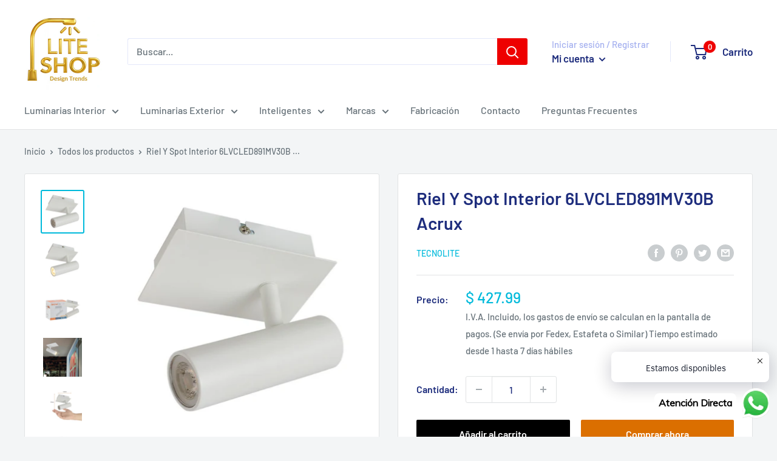

--- FILE ---
content_type: text/html; charset=utf-8
request_url: https://www.liteshopmexico.com/products/6lvcled891mv30b
body_size: 34435
content:
<!doctype html>

<html class="no-js" lang="es">
  <head>
    <meta charset="utf-8">
    <meta name="viewport" content="width=device-width, initial-scale=1.0, height=device-height, minimum-scale=1.0, maximum-scale=5.0">
    <meta name="theme-color" content="#00badb"><title>Riel Y Spot Interior 6LVCLED891MV30B Acrux
</title><meta name="description" content="Riel Y Spot Interior 6LVCLED891MV30B Acrux // Spot de interior sobreponer 6W 100-240V 3000k Proveedor Tecnolite"><link rel="canonical" href="https://www.liteshopmexico.com/products/6lvcled891mv30b"><link rel="shortcut icon" href="//www.liteshopmexico.com/cdn/shop/files/Logo-Cuadrado_100x100_190621_96x96.jpg?v=1624118329" type="image/png"><link rel="preload" as="style" href="//www.liteshopmexico.com/cdn/shop/t/15/assets/theme.css?v=73059013056352176851623680619">
    <link rel="preload" as="script" href="//www.liteshopmexico.com/cdn/shop/t/15/assets/theme.min.js?v=164977014983380440891642698263">
    <link rel="preconnect" href="https://cdn.shopify.com">
    <link rel="preconnect" href="https://fonts.shopifycdn.com">
    <link rel="dns-prefetch" href="https://productreviews.shopifycdn.com">
    <link rel="dns-prefetch" href="https://ajax.googleapis.com">
    <link rel="dns-prefetch" href="https://maps.googleapis.com">
    <link rel="dns-prefetch" href="https://maps.gstatic.com">

    <meta property="og:type" content="product">
  <meta property="og:title" content="Riel Y Spot Interior 6LVCLED891MV30B Acrux"><meta property="og:image" content="http://www.liteshopmexico.com/cdn/shop/products/6LVCLED891MV30B_PT02_be732ece-3326-41a1-984c-9c1459f4e45f.jpg?v=1748554605">
    <meta property="og:image:secure_url" content="https://www.liteshopmexico.com/cdn/shop/products/6LVCLED891MV30B_PT02_be732ece-3326-41a1-984c-9c1459f4e45f.jpg?v=1748554605">
    <meta property="og:image:width" content="1000">
    <meta property="og:image:height" content="1000"><meta property="product:price:amount" content="427.99">
  <meta property="product:price:currency" content="MXN"><meta property="og:description" content="Riel Y Spot Interior 6LVCLED891MV30B Acrux // Spot de interior sobreponer 6W 100-240V 3000k Proveedor Tecnolite"><meta property="og:url" content="https://www.liteshopmexico.com/products/6lvcled891mv30b">
<meta property="og:site_name" content="Lite Shop"><meta name="twitter:card" content="summary"><meta name="twitter:title" content="Riel Y Spot Interior 6LVCLED891MV30B Acrux">
  <meta name="twitter:description" content="Riel Y Spot Interior 6LVCLED891MV30B Acrux // Spot de interior sobreponer  6W 100-240V 3000k Proveedor Tecnolite">
  <meta name="twitter:image" content="https://www.liteshopmexico.com/cdn/shop/products/6LVCLED891MV30B_PT02_be732ece-3326-41a1-984c-9c1459f4e45f_600x600_crop_center.jpg?v=1748554605">
    <link rel="preload" href="//www.liteshopmexico.com/cdn/fonts/barlow/barlow_n6.329f582a81f63f125e63c20a5a80ae9477df68e1.woff2" as="font" type="font/woff2" crossorigin>
<link rel="preload" href="//www.liteshopmexico.com/cdn/fonts/barlow/barlow_n5.a193a1990790eba0cc5cca569d23799830e90f07.woff2" as="font" type="font/woff2" crossorigin>

<style>
  @font-face {
  font-family: Barlow;
  font-weight: 600;
  font-style: normal;
  font-display: swap;
  src: url("//www.liteshopmexico.com/cdn/fonts/barlow/barlow_n6.329f582a81f63f125e63c20a5a80ae9477df68e1.woff2") format("woff2"),
       url("//www.liteshopmexico.com/cdn/fonts/barlow/barlow_n6.0163402e36247bcb8b02716880d0b39568412e9e.woff") format("woff");
}

  @font-face {
  font-family: Barlow;
  font-weight: 500;
  font-style: normal;
  font-display: swap;
  src: url("//www.liteshopmexico.com/cdn/fonts/barlow/barlow_n5.a193a1990790eba0cc5cca569d23799830e90f07.woff2") format("woff2"),
       url("//www.liteshopmexico.com/cdn/fonts/barlow/barlow_n5.ae31c82169b1dc0715609b8cc6a610b917808358.woff") format("woff");
}

@font-face {
  font-family: Barlow;
  font-weight: 600;
  font-style: normal;
  font-display: swap;
  src: url("//www.liteshopmexico.com/cdn/fonts/barlow/barlow_n6.329f582a81f63f125e63c20a5a80ae9477df68e1.woff2") format("woff2"),
       url("//www.liteshopmexico.com/cdn/fonts/barlow/barlow_n6.0163402e36247bcb8b02716880d0b39568412e9e.woff") format("woff");
}

@font-face {
  font-family: Barlow;
  font-weight: 600;
  font-style: italic;
  font-display: swap;
  src: url("//www.liteshopmexico.com/cdn/fonts/barlow/barlow_i6.5a22bd20fb27bad4d7674cc6e666fb9c77d813bb.woff2") format("woff2"),
       url("//www.liteshopmexico.com/cdn/fonts/barlow/barlow_i6.1c8787fcb59f3add01a87f21b38c7ef797e3b3a1.woff") format("woff");
}


  @font-face {
  font-family: Barlow;
  font-weight: 700;
  font-style: normal;
  font-display: swap;
  src: url("//www.liteshopmexico.com/cdn/fonts/barlow/barlow_n7.691d1d11f150e857dcbc1c10ef03d825bc378d81.woff2") format("woff2"),
       url("//www.liteshopmexico.com/cdn/fonts/barlow/barlow_n7.4fdbb1cb7da0e2c2f88492243ffa2b4f91924840.woff") format("woff");
}

  @font-face {
  font-family: Barlow;
  font-weight: 500;
  font-style: italic;
  font-display: swap;
  src: url("//www.liteshopmexico.com/cdn/fonts/barlow/barlow_i5.714d58286997b65cd479af615cfa9bb0a117a573.woff2") format("woff2"),
       url("//www.liteshopmexico.com/cdn/fonts/barlow/barlow_i5.0120f77e6447d3b5df4bbec8ad8c2d029d87fb21.woff") format("woff");
}

  @font-face {
  font-family: Barlow;
  font-weight: 700;
  font-style: italic;
  font-display: swap;
  src: url("//www.liteshopmexico.com/cdn/fonts/barlow/barlow_i7.50e19d6cc2ba5146fa437a5a7443c76d5d730103.woff2") format("woff2"),
       url("//www.liteshopmexico.com/cdn/fonts/barlow/barlow_i7.47e9f98f1b094d912e6fd631cc3fe93d9f40964f.woff") format("woff");
}


  :root {
    --default-text-font-size : 15px;
    --base-text-font-size    : 16px;
    --heading-font-family    : Barlow, sans-serif;
    --heading-font-weight    : 600;
    --heading-font-style     : normal;
    --text-font-family       : Barlow, sans-serif;
    --text-font-weight       : 500;
    --text-font-style        : normal;
    --text-font-bolder-weight: 600;
    --text-link-decoration   : underline;

    --text-color               : #677279;
    --text-color-rgb           : 103, 114, 121;
    --heading-color            : #1e2d7d;
    --border-color             : #e1e3e4;
    --border-color-rgb         : 225, 227, 228;
    --form-border-color        : #d4d6d8;
    --accent-color             : #00badb;
    --accent-color-rgb         : 0, 186, 219;
    --link-color               : #00badb;
    --link-color-hover         : #00798e;
    --background               : #f3f5f6;
    --secondary-background     : #ffffff;
    --secondary-background-rgb : 255, 255, 255;
    --accent-background        : rgba(0, 186, 219, 0.08);

    --input-background: #ffffff;

    --error-color       : #ff0000;
    --error-background  : rgba(255, 0, 0, 0.07);
    --success-color     : #00aa00;
    --success-background: rgba(0, 170, 0, 0.11);

    --primary-button-background      : #000000;
    --primary-button-background-rgb  : 0, 0, 0;
    --primary-button-text-color      : #ffffff;
    --secondary-button-background    : #db6f00;
    --secondary-button-background-rgb: 219, 111, 0;
    --secondary-button-text-color    : #ffffff;

    --header-background      : #ffffff;
    --header-text-color      : #1e2d7d;
    --header-light-text-color: #a3afef;
    --header-border-color    : rgba(163, 175, 239, 0.3);
    --header-accent-color    : #ee0000;

    --footer-background-color:    #ffffff;
    --footer-heading-text-color:  #1e2d7d;
    --footer-body-text-color:     #677279;
    --footer-body-text-color-rgb: 103, 114, 121;
    --footer-accent-color:        #000000;
    --footer-accent-color-rgb:    0, 0, 0;
    --footer-border:              none;
    
    --flickity-arrow-color: #abb1b4;--product-on-sale-accent           : #ee0000;
    --product-on-sale-accent-rgb       : 238, 0, 0;
    --product-on-sale-color            : #ffffff;
    --product-in-stock-color           : #008a00;
    --product-low-stock-color          : #ee0000;
    --product-sold-out-color           : #8a9297;
    --product-custom-label-1-background: #008a00;
    --product-custom-label-1-color     : #ffffff;
    --product-custom-label-2-background: #00a500;
    --product-custom-label-2-color     : #ffffff;
    --product-review-star-color        : #ffbd00;

    --mobile-container-gutter : 20px;
    --desktop-container-gutter: 40px;

    /* Shopify related variables */
    --payment-terms-background-color: #f3f5f6;
  }
</style>

<script>
  // IE11 does not have support for CSS variables, so we have to polyfill them
  if (!(((window || {}).CSS || {}).supports && window.CSS.supports('(--a: 0)'))) {
    const script = document.createElement('script');
    script.type = 'text/javascript';
    script.src = 'https://cdn.jsdelivr.net/npm/css-vars-ponyfill@2';
    script.onload = function() {
      cssVars({});
    };

    document.getElementsByTagName('head')[0].appendChild(script);
  }
</script>


    <script>window.performance && window.performance.mark && window.performance.mark('shopify.content_for_header.start');</script><meta name="google-site-verification" content="5M6uvmalecup5yIvPk679ViM8raE5sOapJzfa1qyCN0">
<meta name="google-site-verification" content="0baF7B6FifcgBYOOb3V5iVg2tqGNRMJrW4e8inGfP_Q">
<meta id="shopify-digital-wallet" name="shopify-digital-wallet" content="/16562065/digital_wallets/dialog">
<link rel="alternate" type="application/json+oembed" href="https://www.liteshopmexico.com/products/6lvcled891mv30b.oembed">
<script async="async" src="/checkouts/internal/preloads.js?locale=es-MX"></script>
<script id="shopify-features" type="application/json">{"accessToken":"7bbd8632fb68bab0430892325930fd00","betas":["rich-media-storefront-analytics"],"domain":"www.liteshopmexico.com","predictiveSearch":true,"shopId":16562065,"locale":"es"}</script>
<script>var Shopify = Shopify || {};
Shopify.shop = "lite-shop-mex.myshopify.com";
Shopify.locale = "es";
Shopify.currency = {"active":"MXN","rate":"1.0"};
Shopify.country = "MX";
Shopify.theme = {"name":"Warehouse","id":120280416323,"schema_name":"Warehouse","schema_version":"1.18.2","theme_store_id":871,"role":"main"};
Shopify.theme.handle = "null";
Shopify.theme.style = {"id":null,"handle":null};
Shopify.cdnHost = "www.liteshopmexico.com/cdn";
Shopify.routes = Shopify.routes || {};
Shopify.routes.root = "/";</script>
<script type="module">!function(o){(o.Shopify=o.Shopify||{}).modules=!0}(window);</script>
<script>!function(o){function n(){var o=[];function n(){o.push(Array.prototype.slice.apply(arguments))}return n.q=o,n}var t=o.Shopify=o.Shopify||{};t.loadFeatures=n(),t.autoloadFeatures=n()}(window);</script>
<script id="shop-js-analytics" type="application/json">{"pageType":"product"}</script>
<script defer="defer" async type="module" src="//www.liteshopmexico.com/cdn/shopifycloud/shop-js/modules/v2/client.init-shop-cart-sync_-aut3ZVe.es.esm.js"></script>
<script defer="defer" async type="module" src="//www.liteshopmexico.com/cdn/shopifycloud/shop-js/modules/v2/chunk.common_jR-HGkUL.esm.js"></script>
<script type="module">
  await import("//www.liteshopmexico.com/cdn/shopifycloud/shop-js/modules/v2/client.init-shop-cart-sync_-aut3ZVe.es.esm.js");
await import("//www.liteshopmexico.com/cdn/shopifycloud/shop-js/modules/v2/chunk.common_jR-HGkUL.esm.js");

  window.Shopify.SignInWithShop?.initShopCartSync?.({"fedCMEnabled":true,"windoidEnabled":true});

</script>
<script>(function() {
  var isLoaded = false;
  function asyncLoad() {
    if (isLoaded) return;
    isLoaded = true;
    var urls = ["\/\/static.zotabox.com\/5\/3\/53e675e9120b42b9addd11bb8bb8ad20\/widgets.js?shop=lite-shop-mex.myshopify.com","https:\/\/s3.amazonaws.com\/conektaapi\/v1.0.0\/js\/conekta_shopify.js?shop=lite-shop-mex.myshopify.com","https:\/\/advanced-payment-icons.kalis.no\/shop\/lite-shop-mex.myshopify.com\/script\/lite-shop-mex.myshopify.com.js?ver=20210620010355_435121\u0026shop=lite-shop-mex.myshopify.com","https:\/\/seo.apps.avada.io\/avada-seo-installed.js?shop=lite-shop-mex.myshopify.com","https:\/\/cdn.shopify.com\/s\/files\/1\/0033\/3538\/9233\/files\/pushdaddy_a2.js?shop=lite-shop-mex.myshopify.com","https:\/\/cdn.shopify.com\/s\/files\/1\/0033\/3538\/9233\/files\/pushdaddy_a7_livechat1_new2.js?v=1707659950\u0026shop=lite-shop-mex.myshopify.com","https:\/\/static.zotabox.com\/5\/3\/53e675e9120b42b9addd11bb8bb8ad20\/widgets.js?shop=lite-shop-mex.myshopify.com","https:\/\/d33a6lvgbd0fej.cloudfront.net\/script_tag\/secomapp.scripttag.js?shop=lite-shop-mex.myshopify.com"];
    for (var i = 0; i < urls.length; i++) {
      var s = document.createElement('script');
      s.type = 'text/javascript';
      s.async = true;
      s.src = urls[i];
      var x = document.getElementsByTagName('script')[0];
      x.parentNode.insertBefore(s, x);
    }
  };
  if(window.attachEvent) {
    window.attachEvent('onload', asyncLoad);
  } else {
    window.addEventListener('load', asyncLoad, false);
  }
})();</script>
<script id="__st">var __st={"a":16562065,"offset":-21600,"reqid":"b2ed1d73-1025-43bb-ac6e-83f14459c2fe-1769005334","pageurl":"www.liteshopmexico.com\/products\/6lvcled891mv30b","u":"597f6cdc091f","p":"product","rtyp":"product","rid":6570471718979};</script>
<script>window.ShopifyPaypalV4VisibilityTracking = true;</script>
<script id="captcha-bootstrap">!function(){'use strict';const t='contact',e='account',n='new_comment',o=[[t,t],['blogs',n],['comments',n],[t,'customer']],c=[[e,'customer_login'],[e,'guest_login'],[e,'recover_customer_password'],[e,'create_customer']],r=t=>t.map((([t,e])=>`form[action*='/${t}']:not([data-nocaptcha='true']) input[name='form_type'][value='${e}']`)).join(','),a=t=>()=>t?[...document.querySelectorAll(t)].map((t=>t.form)):[];function s(){const t=[...o],e=r(t);return a(e)}const i='password',u='form_key',d=['recaptcha-v3-token','g-recaptcha-response','h-captcha-response',i],f=()=>{try{return window.sessionStorage}catch{return}},m='__shopify_v',_=t=>t.elements[u];function p(t,e,n=!1){try{const o=window.sessionStorage,c=JSON.parse(o.getItem(e)),{data:r}=function(t){const{data:e,action:n}=t;return t[m]||n?{data:e,action:n}:{data:t,action:n}}(c);for(const[e,n]of Object.entries(r))t.elements[e]&&(t.elements[e].value=n);n&&o.removeItem(e)}catch(o){console.error('form repopulation failed',{error:o})}}const l='form_type',E='cptcha';function T(t){t.dataset[E]=!0}const w=window,h=w.document,L='Shopify',v='ce_forms',y='captcha';let A=!1;((t,e)=>{const n=(g='f06e6c50-85a8-45c8-87d0-21a2b65856fe',I='https://cdn.shopify.com/shopifycloud/storefront-forms-hcaptcha/ce_storefront_forms_captcha_hcaptcha.v1.5.2.iife.js',D={infoText:'Protegido por hCaptcha',privacyText:'Privacidad',termsText:'Términos'},(t,e,n)=>{const o=w[L][v],c=o.bindForm;if(c)return c(t,g,e,D).then(n);var r;o.q.push([[t,g,e,D],n]),r=I,A||(h.body.append(Object.assign(h.createElement('script'),{id:'captcha-provider',async:!0,src:r})),A=!0)});var g,I,D;w[L]=w[L]||{},w[L][v]=w[L][v]||{},w[L][v].q=[],w[L][y]=w[L][y]||{},w[L][y].protect=function(t,e){n(t,void 0,e),T(t)},Object.freeze(w[L][y]),function(t,e,n,w,h,L){const[v,y,A,g]=function(t,e,n){const i=e?o:[],u=t?c:[],d=[...i,...u],f=r(d),m=r(i),_=r(d.filter((([t,e])=>n.includes(e))));return[a(f),a(m),a(_),s()]}(w,h,L),I=t=>{const e=t.target;return e instanceof HTMLFormElement?e:e&&e.form},D=t=>v().includes(t);t.addEventListener('submit',(t=>{const e=I(t);if(!e)return;const n=D(e)&&!e.dataset.hcaptchaBound&&!e.dataset.recaptchaBound,o=_(e),c=g().includes(e)&&(!o||!o.value);(n||c)&&t.preventDefault(),c&&!n&&(function(t){try{if(!f())return;!function(t){const e=f();if(!e)return;const n=_(t);if(!n)return;const o=n.value;o&&e.removeItem(o)}(t);const e=Array.from(Array(32),(()=>Math.random().toString(36)[2])).join('');!function(t,e){_(t)||t.append(Object.assign(document.createElement('input'),{type:'hidden',name:u})),t.elements[u].value=e}(t,e),function(t,e){const n=f();if(!n)return;const o=[...t.querySelectorAll(`input[type='${i}']`)].map((({name:t})=>t)),c=[...d,...o],r={};for(const[a,s]of new FormData(t).entries())c.includes(a)||(r[a]=s);n.setItem(e,JSON.stringify({[m]:1,action:t.action,data:r}))}(t,e)}catch(e){console.error('failed to persist form',e)}}(e),e.submit())}));const S=(t,e)=>{t&&!t.dataset[E]&&(n(t,e.some((e=>e===t))),T(t))};for(const o of['focusin','change'])t.addEventListener(o,(t=>{const e=I(t);D(e)&&S(e,y())}));const B=e.get('form_key'),M=e.get(l),P=B&&M;t.addEventListener('DOMContentLoaded',(()=>{const t=y();if(P)for(const e of t)e.elements[l].value===M&&p(e,B);[...new Set([...A(),...v().filter((t=>'true'===t.dataset.shopifyCaptcha))])].forEach((e=>S(e,t)))}))}(h,new URLSearchParams(w.location.search),n,t,e,['guest_login'])})(!0,!0)}();</script>
<script integrity="sha256-4kQ18oKyAcykRKYeNunJcIwy7WH5gtpwJnB7kiuLZ1E=" data-source-attribution="shopify.loadfeatures" defer="defer" src="//www.liteshopmexico.com/cdn/shopifycloud/storefront/assets/storefront/load_feature-a0a9edcb.js" crossorigin="anonymous"></script>
<script data-source-attribution="shopify.dynamic_checkout.dynamic.init">var Shopify=Shopify||{};Shopify.PaymentButton=Shopify.PaymentButton||{isStorefrontPortableWallets:!0,init:function(){window.Shopify.PaymentButton.init=function(){};var t=document.createElement("script");t.src="https://www.liteshopmexico.com/cdn/shopifycloud/portable-wallets/latest/portable-wallets.es.js",t.type="module",document.head.appendChild(t)}};
</script>
<script data-source-attribution="shopify.dynamic_checkout.buyer_consent">
  function portableWalletsHideBuyerConsent(e){var t=document.getElementById("shopify-buyer-consent"),n=document.getElementById("shopify-subscription-policy-button");t&&n&&(t.classList.add("hidden"),t.setAttribute("aria-hidden","true"),n.removeEventListener("click",e))}function portableWalletsShowBuyerConsent(e){var t=document.getElementById("shopify-buyer-consent"),n=document.getElementById("shopify-subscription-policy-button");t&&n&&(t.classList.remove("hidden"),t.removeAttribute("aria-hidden"),n.addEventListener("click",e))}window.Shopify?.PaymentButton&&(window.Shopify.PaymentButton.hideBuyerConsent=portableWalletsHideBuyerConsent,window.Shopify.PaymentButton.showBuyerConsent=portableWalletsShowBuyerConsent);
</script>
<script>
  function portableWalletsCleanup(e){e&&e.src&&console.error("Failed to load portable wallets script "+e.src);var t=document.querySelectorAll("shopify-accelerated-checkout .shopify-payment-button__skeleton, shopify-accelerated-checkout-cart .wallet-cart-button__skeleton"),e=document.getElementById("shopify-buyer-consent");for(let e=0;e<t.length;e++)t[e].remove();e&&e.remove()}function portableWalletsNotLoadedAsModule(e){e instanceof ErrorEvent&&"string"==typeof e.message&&e.message.includes("import.meta")&&"string"==typeof e.filename&&e.filename.includes("portable-wallets")&&(window.removeEventListener("error",portableWalletsNotLoadedAsModule),window.Shopify.PaymentButton.failedToLoad=e,"loading"===document.readyState?document.addEventListener("DOMContentLoaded",window.Shopify.PaymentButton.init):window.Shopify.PaymentButton.init())}window.addEventListener("error",portableWalletsNotLoadedAsModule);
</script>

<script type="module" src="https://www.liteshopmexico.com/cdn/shopifycloud/portable-wallets/latest/portable-wallets.es.js" onError="portableWalletsCleanup(this)" crossorigin="anonymous"></script>
<script nomodule>
  document.addEventListener("DOMContentLoaded", portableWalletsCleanup);
</script>

<link id="shopify-accelerated-checkout-styles" rel="stylesheet" media="screen" href="https://www.liteshopmexico.com/cdn/shopifycloud/portable-wallets/latest/accelerated-checkout-backwards-compat.css" crossorigin="anonymous">
<style id="shopify-accelerated-checkout-cart">
        #shopify-buyer-consent {
  margin-top: 1em;
  display: inline-block;
  width: 100%;
}

#shopify-buyer-consent.hidden {
  display: none;
}

#shopify-subscription-policy-button {
  background: none;
  border: none;
  padding: 0;
  text-decoration: underline;
  font-size: inherit;
  cursor: pointer;
}

#shopify-subscription-policy-button::before {
  box-shadow: none;
}

      </style>

<script>window.performance && window.performance.mark && window.performance.mark('shopify.content_for_header.end');</script>

    <link rel="stylesheet" href="//www.liteshopmexico.com/cdn/shop/t/15/assets/theme.css?v=73059013056352176851623680619">

    
  <script type="application/ld+json">
  {
    "@context": "http://schema.org",
    "@type": "Product",
    "offers": [{
          "@type": "Offer",
          "name": "Default Title",
          "availability":"https://schema.org/InStock",
          "price": 427.99,
          "priceCurrency": "MXN",
          "priceValidUntil": "2026-01-31","url": "/products/6lvcled891mv30b?variant=39426330460227"
        }
],
      "gtin13": "7501668553769",
      "productId": "7501668553769",
    "brand": {
      "name": "Tecnolite"
    },
    "name": "Riel Y Spot Interior 6LVCLED891MV30B Acrux",
    "description": "Riel Y Spot Interior 6LVCLED891MV30B Acrux \/\/ Spot de interior sobreponer  6W 100-240V 3000k Proveedor Tecnolite",
    "category": "Riel Y Spot Interior",
    "url": "/products/6lvcled891mv30b",
    "sku": null,
    "image": {
      "@type": "ImageObject",
      "url": "https://www.liteshopmexico.com/cdn/shop/products/6LVCLED891MV30B_PT02_be732ece-3326-41a1-984c-9c1459f4e45f_1024x.jpg?v=1748554605",
      "image": "https://www.liteshopmexico.com/cdn/shop/products/6LVCLED891MV30B_PT02_be732ece-3326-41a1-984c-9c1459f4e45f_1024x.jpg?v=1748554605",
      "name": "Riel Y Spot Interior 6LVCLED891MV30B Acrux",
      "width": "1024",
      "height": "1024"
    }
  }
  </script>



  <script type="application/ld+json">
  {
    "@context": "http://schema.org",
    "@type": "BreadcrumbList",
  "itemListElement": [{
      "@type": "ListItem",
      "position": 1,
      "name": "Inicio",
      "item": "https://www.liteshopmexico.com"
    },{
          "@type": "ListItem",
          "position": 2,
          "name": "Riel Y Spot Interior 6LVCLED891MV30B Acrux",
          "item": "https://www.liteshopmexico.com/products/6lvcled891mv30b"
        }]
  }
  </script>


    <script>
      // This allows to expose several variables to the global scope, to be used in scripts
      window.theme = {
        pageType: "product",
        cartCount: 0,
        moneyFormat: "$ {{amount}}",
        moneyWithCurrencyFormat: "$ {{amount}} MXN",
        showDiscount: true,
        discountMode: "saving",
        searchMode: "product,article",
        searchUnavailableProducts: "last",
        cartType: "drawer"
      };

      window.routes = {
        rootUrl: "\/",
        rootUrlWithoutSlash: '',
        cartUrl: "\/cart",
        cartAddUrl: "\/cart\/add",
        cartChangeUrl: "\/cart\/change",
        searchUrl: "\/search",
        productRecommendationsUrl: "\/recommendations\/products"
      };

      window.languages = {
        productRegularPrice: "Precio habitual",
        productSalePrice: "Precio de venta",
        collectionOnSaleLabel: "Ahorras {{savings}}",
        productFormUnavailable: "No disponible",
        productFormAddToCart: "Añadir al carrito",
        productFormSoldOut: "Agotado",
        productAdded: "El producto ha sido añadido al carrito",
        productAddedShort: "Añadido !",
        shippingEstimatorNoResults: "No se pudo encontrar envío para su dirección.",
        shippingEstimatorOneResult: "Hay una tarifa de envío para su dirección :",
        shippingEstimatorMultipleResults: "Hay {{count}} tarifas de envío para su dirección :",
        shippingEstimatorErrors: "Hay algunos errores :"
      };

      window.lazySizesConfig = {
        loadHidden: false,
        hFac: 0.8,
        expFactor: 3,
        customMedia: {
          '--phone': '(max-width: 640px)',
          '--tablet': '(min-width: 641px) and (max-width: 1023px)',
          '--lap': '(min-width: 1024px)'
        }
      };

      document.documentElement.className = document.documentElement.className.replace('no-js', 'js');
    </script><script src="//www.liteshopmexico.com/cdn/shop/t/15/assets/theme.min.js?v=164977014983380440891642698263" defer></script>
    <script src="//www.liteshopmexico.com/cdn/shop/t/15/assets/custom.js?v=90373254691674712701622650352" defer></script><script>
        (function () {
          window.onpageshow = function() {
            // We force re-freshing the cart content onpageshow, as most browsers will serve a cache copy when hitting the
            // back button, which cause staled data
            document.documentElement.dispatchEvent(new CustomEvent('cart:refresh', {
              bubbles: true,
              detail: {scrollToTop: false}
            }));
          };
        })();
      </script><!-- <script type="text/javascript" src="https://protector-home.dakasapps.com/js/protector-home.js?shop=lite-shop-mex.myshopify.com"></script> --><!-- BEGIN app block: shopify://apps/pushdaddy-whatsapp-chat-api/blocks/app-embed/e3f2054d-bf7b-4e63-8db3-00712592382c -->
  
<script>
   var random_numberyryt = "id" + Math.random().toString(16).slice(2);
</script>

 <div id="shopify-block-placeholder_pdaddychat" class="shopify-block shopify-app-block" data-block-handle="app-embed">
 </div>

<script>
  document.getElementById('shopify-block-placeholder_pdaddychat').id = 'shopify-block-' + random_numberyryt;
if (!window.wwhatsappJs_new2a) {
    try {
        window.wwhatsappJs_new2a = {};
        wwhatsappJs_new2a.WhatsApp_new2a = {
            metafields: {
                shop: "lite-shop-mex.myshopify.com",
                settings: {"block_order":["15000181263"],"blocks":{"15000181263":{"disabled":"0","number":"525554949262","name":"Ivan Saldaña","label":"Ventas","avatar":"https://cdn.shopify.com/s/files/1/0033/3538/9233/files/Male-1.png?v=1628343022","online":"0","timezone":"Europe/Rome","cid":"15000181263","ciiid":"148609","websiteee":"liteshopmexico.com","sunday":{"enabled":"1","range":"0,1439"},"monday":{"enabled":"1","range":"0,1439"},"tuesday":{"enabled":"1","range":"0,1439"},"wednesday":{"enabled":"1","range":"0,1439"},"thursday":{"enabled":"1","range":"0,1439"},"friday":{"enabled":"1","range":"0,1439"},"saturday":{"enabled":"1","range":"0,1439"},"offline":"","chat":{"enabled":"1","greeting":"¡Hola!  soy Iván de soporte. para el estado del pedido, proporcione su número de pedido, para cualquier otra cosa, escriba un mensaje y en breve le respondere."},"message":"Hola , me puedes apoyar","page_url":"0"}},"style":{"pattern":"100","customized":{"enabled":"1","color":"#FFFFFF","background":"#1E1E20","background_img":"","svg_color":"","background_img_main":"https://cdn.shopify.com/s/files/1/0033/3538/9233/files/1905.png","button_animation":"","background_pic_header":"","auto_start":"9999000","hide_buttonsx":"0","icon_width":"44","chat_width":"376","border_radius":"14","icon_position":"-7","compact_normal":"1","secondary_button":"0","secondary_button_link":"","secondary_text":"","pages_display":"/pages/,/,/collections/,/products/,/cart/,/orders/,/checkouts/,/blogs/,/password/","updown_bottom":"20","labelradius":"8","updown_bottom_m":"20","updown_bottom2":"0","widget_optin":"","leftright_label":"0","updown_share":"30","secondary_button_bgcolor":"#f0f0f0","secondary_button_tcolor":"#0084FF ","secondary_button_lcolor":"#0084FF ","leftt_rightt":"1.0","leftt_rightt_sec":"12","animation_count":"infinite","font_weight":"600","animation_iteration":"99999","extend_header_img":"0","font":"Muli","font_size":"16","abandned_cart_enabled":"1","auto_hide_share":"10000000000","auto_hide_chat":"10000000000","final_leftright_second_position":"left","remove_bottom":"1","header_text_color":"","header_bg_color":"#","pushnotifiction":"1","share_icons_display":"Whatsapp","share_size":"40","share_radius":"0","svg_yes":"0","svg_yes_icon":"0","share_trans":"0","what_bg":"","body_bgcolor":"","abandoned_kakkar":"0","shadow_yn":"1","mobile_label_yn":"1","google_ec":"whatsapp_pushdaddy","google_el":"whatsapp_pushdaddy","google_ea":"whatsapp_pushdaddy","fpixel_en":"whatsapp_pushdaddy","insta_username":"","fb_username":"","email_username":"","faq_yn":"0","chatbox_radius":"8","clicktcart_text":"Estamos disponibles","live_whatsapp":"1","live_whatsapp_mobile":"1","bot_yn":"0","advance_bot":"0","botus":"1","clicktcart_anim_c":"pwapp-onlyonce","clicktcart":"1","ctaction_animation":"pwapp-bounce","order_conf":false,"whatsapp_yn":"0","header_posit_img":"center","remove_bg":"0","img_cntt":"10000000000000000","ordertrack_url":"","chatbox_height":"70","title_textsize":"24","waving_img":"","merged_icons":"0","merged_icons_display":"NO","blink_circle":"0","blink_animation":"pwapp-zooml","blink_circle_color":"#fff","blink_circle_bg":"red","trackingon":"0","chatnow_color":"black","label_bgcolor":"#fff","faq_color":"black","leftrightclose":"right","header_flat":"1","adddv_bott":"","etext1":"Please introduce yourself","etext2":"Enter your email","etext3":"Send","etext4":"Thank You","etext5":"2000","scaleicon":"1","scaleicon_m":"1","emailpop":"0","signuppopup":"","flyer_chat":"0","flyer_chat_m":"0","flyer_text":"","flyer_img":"","merge_bot_button":"0","wallyn":"0","lang_support":"en"}},"share":{"desktop":{"disabled":"1","position":"left"},"mobile":{"disabled":"1","position":"left"},"style":{"color":"#2A2C2B","background":"#D8AB2E"},"texts":{"button":"Compartir","message":"COMPRUEBE ESTO"}},"push_notif":{"headertttext":"No te pierdas ninguna venta 🛍️","bodytextt":"Suscríbete para recibir actualizaciones sobre nuevos productos y promociones exclusivas","acceppttextt":"Aceptar","dennnyyextt":"Rechazar"},"addtocart":{"style":{"mobile":"0","desktop":"0","replace_yn":"0","but_bgcolor":"","but_tcolor":"","but_fsize":"0","but_radius":"0","button_wid":"0","button_pad":"0","but_bor_col":"","but_bor_wid":"0"},"texts":{"but_label1":"","but_link1":"","but_label2":"","but_link2":""}},"faq_quick_reply":[],"faq_block_order":[],"faq_blocks":[],"faq_texts":{"category":"FAQ Categories","featured":"General questions","search":"Search on Helpdesk","results":"Results for terms","no_results":"Sorry, no results found. Please try another keyword."},"track_url":"https://way2enjoy.com/shopify/1/whatsapp-chat/tracking_1.php","charge":true,"desktop":{"disabled":"0","position":"right","layout":"button"},"mobile":{"disabled":"0","position":"left","layout":"button"},"texts":{"title":"Hola","description":"Bienvenida Invitada","prefilledt":"Hola , me puedes apoyar","note":"Normalmente respondemos en minutos","button":"Atención Directa","button_m":"Chat","bot_tri_button":"Order Status","placeholder":"Enviar un mensaje","emoji_search":"Search emoji…","emoji_frequently":"Frequently used","emoji_people":"People","emoji_nature":"Nature","emoji_objects":"Objects","emoji_places":"Places","emoji_symbols":"Symbols","emoji_not_found":"No emoji could be found"}},
				
            }
        };
        // Any additional code...
    } catch (e) {
        console.error('An error occurred in the script:', e);
    }
}

  const blocksyyy = wwhatsappJs_new2a.WhatsApp_new2a.metafields.settings.blocks;
for (const blockId in blocksyyy) {
    if (blocksyyy.hasOwnProperty(blockId)) {
        const block = blocksyyy[blockId]; 
        const ciiid_value = block.ciiid;   
        const pdaddy_website = block.websiteee;   

		
		
         localStorage.setItem('pdaddy_ciiid', ciiid_value);
		          localStorage.setItem('pdaddy_website', pdaddy_website);
       // console.log(`Stored ciiid for block ${blockId}: ${ciiid_value}`);
    }
}




</script>






<!-- END app block --><!-- BEGIN app block: shopify://apps/dakaas-antitheft/blocks/app-embed/692a8b95-ef22-4bf6-825d-0cc7385ef417 --><!-- BEGIN app snippet: protectorapp -->

<script id="dakaas-protector-snippets">
  
    
      window.dakaasprotector = {"_id":"60ccee574bb3db051564d202","countryData":[],"isLog":false,"laptop":{"proText":true,"proImages":true,"disRightClick":true,"disShortCuts":true,"proInspect":true,"proSaveimg":true,"proVideoimg":true},"mobile":{"proText":true,"proImages":true,"disRightClick":true},"shopUrl":"lite-shop-mex.myshopify.com","userId":"60ccee304bb3db051564d1fc","__v":0,"updatedAt":"2025-09-26T16:57:03.898Z","createdAt":"2021-06-18T19:04:55.484Z","showBrand":false,"isVpnBlock":true};
    
  
</script>
<!-- END app snippet -->




<!-- END app block --><script src="https://cdn.shopify.com/extensions/747c5c4f-01f6-4977-a618-0a92d9ef14e9/pushdaddy-whatsapp-live-chat-340/assets/pushdaddy_a7_livechat1_new4.js" type="text/javascript" defer="defer"></script>
<link href="https://cdn.shopify.com/extensions/747c5c4f-01f6-4977-a618-0a92d9ef14e9/pushdaddy-whatsapp-live-chat-340/assets/pwhatsapp119ba1.scss.css" rel="stylesheet" type="text/css" media="all">
<script src="https://cdn.shopify.com/extensions/019b3062-0a07-7719-9537-117e777ea9f5/shopify-express-boilerplate-105/assets/protector.js" type="text/javascript" defer="defer"></script>
<link href="https://monorail-edge.shopifysvc.com" rel="dns-prefetch">
<script>(function(){if ("sendBeacon" in navigator && "performance" in window) {try {var session_token_from_headers = performance.getEntriesByType('navigation')[0].serverTiming.find(x => x.name == '_s').description;} catch {var session_token_from_headers = undefined;}var session_cookie_matches = document.cookie.match(/_shopify_s=([^;]*)/);var session_token_from_cookie = session_cookie_matches && session_cookie_matches.length === 2 ? session_cookie_matches[1] : "";var session_token = session_token_from_headers || session_token_from_cookie || "";function handle_abandonment_event(e) {var entries = performance.getEntries().filter(function(entry) {return /monorail-edge.shopifysvc.com/.test(entry.name);});if (!window.abandonment_tracked && entries.length === 0) {window.abandonment_tracked = true;var currentMs = Date.now();var navigation_start = performance.timing.navigationStart;var payload = {shop_id: 16562065,url: window.location.href,navigation_start,duration: currentMs - navigation_start,session_token,page_type: "product"};window.navigator.sendBeacon("https://monorail-edge.shopifysvc.com/v1/produce", JSON.stringify({schema_id: "online_store_buyer_site_abandonment/1.1",payload: payload,metadata: {event_created_at_ms: currentMs,event_sent_at_ms: currentMs}}));}}window.addEventListener('pagehide', handle_abandonment_event);}}());</script>
<script id="web-pixels-manager-setup">(function e(e,d,r,n,o){if(void 0===o&&(o={}),!Boolean(null===(a=null===(i=window.Shopify)||void 0===i?void 0:i.analytics)||void 0===a?void 0:a.replayQueue)){var i,a;window.Shopify=window.Shopify||{};var t=window.Shopify;t.analytics=t.analytics||{};var s=t.analytics;s.replayQueue=[],s.publish=function(e,d,r){return s.replayQueue.push([e,d,r]),!0};try{self.performance.mark("wpm:start")}catch(e){}var l=function(){var e={modern:/Edge?\/(1{2}[4-9]|1[2-9]\d|[2-9]\d{2}|\d{4,})\.\d+(\.\d+|)|Firefox\/(1{2}[4-9]|1[2-9]\d|[2-9]\d{2}|\d{4,})\.\d+(\.\d+|)|Chrom(ium|e)\/(9{2}|\d{3,})\.\d+(\.\d+|)|(Maci|X1{2}).+ Version\/(15\.\d+|(1[6-9]|[2-9]\d|\d{3,})\.\d+)([,.]\d+|)( \(\w+\)|)( Mobile\/\w+|) Safari\/|Chrome.+OPR\/(9{2}|\d{3,})\.\d+\.\d+|(CPU[ +]OS|iPhone[ +]OS|CPU[ +]iPhone|CPU IPhone OS|CPU iPad OS)[ +]+(15[._]\d+|(1[6-9]|[2-9]\d|\d{3,})[._]\d+)([._]\d+|)|Android:?[ /-](13[3-9]|1[4-9]\d|[2-9]\d{2}|\d{4,})(\.\d+|)(\.\d+|)|Android.+Firefox\/(13[5-9]|1[4-9]\d|[2-9]\d{2}|\d{4,})\.\d+(\.\d+|)|Android.+Chrom(ium|e)\/(13[3-9]|1[4-9]\d|[2-9]\d{2}|\d{4,})\.\d+(\.\d+|)|SamsungBrowser\/([2-9]\d|\d{3,})\.\d+/,legacy:/Edge?\/(1[6-9]|[2-9]\d|\d{3,})\.\d+(\.\d+|)|Firefox\/(5[4-9]|[6-9]\d|\d{3,})\.\d+(\.\d+|)|Chrom(ium|e)\/(5[1-9]|[6-9]\d|\d{3,})\.\d+(\.\d+|)([\d.]+$|.*Safari\/(?![\d.]+ Edge\/[\d.]+$))|(Maci|X1{2}).+ Version\/(10\.\d+|(1[1-9]|[2-9]\d|\d{3,})\.\d+)([,.]\d+|)( \(\w+\)|)( Mobile\/\w+|) Safari\/|Chrome.+OPR\/(3[89]|[4-9]\d|\d{3,})\.\d+\.\d+|(CPU[ +]OS|iPhone[ +]OS|CPU[ +]iPhone|CPU IPhone OS|CPU iPad OS)[ +]+(10[._]\d+|(1[1-9]|[2-9]\d|\d{3,})[._]\d+)([._]\d+|)|Android:?[ /-](13[3-9]|1[4-9]\d|[2-9]\d{2}|\d{4,})(\.\d+|)(\.\d+|)|Mobile Safari.+OPR\/([89]\d|\d{3,})\.\d+\.\d+|Android.+Firefox\/(13[5-9]|1[4-9]\d|[2-9]\d{2}|\d{4,})\.\d+(\.\d+|)|Android.+Chrom(ium|e)\/(13[3-9]|1[4-9]\d|[2-9]\d{2}|\d{4,})\.\d+(\.\d+|)|Android.+(UC? ?Browser|UCWEB|U3)[ /]?(15\.([5-9]|\d{2,})|(1[6-9]|[2-9]\d|\d{3,})\.\d+)\.\d+|SamsungBrowser\/(5\.\d+|([6-9]|\d{2,})\.\d+)|Android.+MQ{2}Browser\/(14(\.(9|\d{2,})|)|(1[5-9]|[2-9]\d|\d{3,})(\.\d+|))(\.\d+|)|K[Aa][Ii]OS\/(3\.\d+|([4-9]|\d{2,})\.\d+)(\.\d+|)/},d=e.modern,r=e.legacy,n=navigator.userAgent;return n.match(d)?"modern":n.match(r)?"legacy":"unknown"}(),u="modern"===l?"modern":"legacy",c=(null!=n?n:{modern:"",legacy:""})[u],f=function(e){return[e.baseUrl,"/wpm","/b",e.hashVersion,"modern"===e.buildTarget?"m":"l",".js"].join("")}({baseUrl:d,hashVersion:r,buildTarget:u}),m=function(e){var d=e.version,r=e.bundleTarget,n=e.surface,o=e.pageUrl,i=e.monorailEndpoint;return{emit:function(e){var a=e.status,t=e.errorMsg,s=(new Date).getTime(),l=JSON.stringify({metadata:{event_sent_at_ms:s},events:[{schema_id:"web_pixels_manager_load/3.1",payload:{version:d,bundle_target:r,page_url:o,status:a,surface:n,error_msg:t},metadata:{event_created_at_ms:s}}]});if(!i)return console&&console.warn&&console.warn("[Web Pixels Manager] No Monorail endpoint provided, skipping logging."),!1;try{return self.navigator.sendBeacon.bind(self.navigator)(i,l)}catch(e){}var u=new XMLHttpRequest;try{return u.open("POST",i,!0),u.setRequestHeader("Content-Type","text/plain"),u.send(l),!0}catch(e){return console&&console.warn&&console.warn("[Web Pixels Manager] Got an unhandled error while logging to Monorail."),!1}}}}({version:r,bundleTarget:l,surface:e.surface,pageUrl:self.location.href,monorailEndpoint:e.monorailEndpoint});try{o.browserTarget=l,function(e){var d=e.src,r=e.async,n=void 0===r||r,o=e.onload,i=e.onerror,a=e.sri,t=e.scriptDataAttributes,s=void 0===t?{}:t,l=document.createElement("script"),u=document.querySelector("head"),c=document.querySelector("body");if(l.async=n,l.src=d,a&&(l.integrity=a,l.crossOrigin="anonymous"),s)for(var f in s)if(Object.prototype.hasOwnProperty.call(s,f))try{l.dataset[f]=s[f]}catch(e){}if(o&&l.addEventListener("load",o),i&&l.addEventListener("error",i),u)u.appendChild(l);else{if(!c)throw new Error("Did not find a head or body element to append the script");c.appendChild(l)}}({src:f,async:!0,onload:function(){if(!function(){var e,d;return Boolean(null===(d=null===(e=window.Shopify)||void 0===e?void 0:e.analytics)||void 0===d?void 0:d.initialized)}()){var d=window.webPixelsManager.init(e)||void 0;if(d){var r=window.Shopify.analytics;r.replayQueue.forEach((function(e){var r=e[0],n=e[1],o=e[2];d.publishCustomEvent(r,n,o)})),r.replayQueue=[],r.publish=d.publishCustomEvent,r.visitor=d.visitor,r.initialized=!0}}},onerror:function(){return m.emit({status:"failed",errorMsg:"".concat(f," has failed to load")})},sri:function(e){var d=/^sha384-[A-Za-z0-9+/=]+$/;return"string"==typeof e&&d.test(e)}(c)?c:"",scriptDataAttributes:o}),m.emit({status:"loading"})}catch(e){m.emit({status:"failed",errorMsg:(null==e?void 0:e.message)||"Unknown error"})}}})({shopId: 16562065,storefrontBaseUrl: "https://www.liteshopmexico.com",extensionsBaseUrl: "https://extensions.shopifycdn.com/cdn/shopifycloud/web-pixels-manager",monorailEndpoint: "https://monorail-edge.shopifysvc.com/unstable/produce_batch",surface: "storefront-renderer",enabledBetaFlags: ["2dca8a86"],webPixelsConfigList: [{"id":"1253507139","configuration":"{\"config\":\"{\\\"google_tag_ids\\\":[\\\"AW-856721379\\\",\\\"GT-WKGPT37X\\\"],\\\"target_country\\\":\\\"MX\\\",\\\"gtag_events\\\":[{\\\"type\\\":\\\"begin_checkout\\\",\\\"action_label\\\":[\\\"G-JZ2LJCHFND\\\",\\\"AW-856721379\\\/GF-GCOuA0LUbEOOPwpgD\\\"]},{\\\"type\\\":\\\"search\\\",\\\"action_label\\\":[\\\"G-JZ2LJCHFND\\\",\\\"AW-856721379\\\/rHapCPeA0LUbEOOPwpgD\\\"]},{\\\"type\\\":\\\"view_item\\\",\\\"action_label\\\":[\\\"G-JZ2LJCHFND\\\",\\\"AW-856721379\\\/qmSsCPSA0LUbEOOPwpgD\\\",\\\"MC-ZGPCL8DJTK\\\"]},{\\\"type\\\":\\\"purchase\\\",\\\"action_label\\\":[\\\"G-JZ2LJCHFND\\\",\\\"AW-856721379\\\/oD1rCOiA0LUbEOOPwpgD\\\",\\\"MC-ZGPCL8DJTK\\\"]},{\\\"type\\\":\\\"page_view\\\",\\\"action_label\\\":[\\\"G-JZ2LJCHFND\\\",\\\"AW-856721379\\\/t0dKCPGA0LUbEOOPwpgD\\\",\\\"MC-ZGPCL8DJTK\\\"]},{\\\"type\\\":\\\"add_payment_info\\\",\\\"action_label\\\":[\\\"G-JZ2LJCHFND\\\",\\\"AW-856721379\\\/eT6iCPqA0LUbEOOPwpgD\\\"]},{\\\"type\\\":\\\"add_to_cart\\\",\\\"action_label\\\":[\\\"G-JZ2LJCHFND\\\",\\\"AW-856721379\\\/0JgtCO6A0LUbEOOPwpgD\\\"]}],\\\"enable_monitoring_mode\\\":false}\"}","eventPayloadVersion":"v1","runtimeContext":"OPEN","scriptVersion":"b2a88bafab3e21179ed38636efcd8a93","type":"APP","apiClientId":1780363,"privacyPurposes":[],"dataSharingAdjustments":{"protectedCustomerApprovalScopes":["read_customer_address","read_customer_email","read_customer_name","read_customer_personal_data","read_customer_phone"]}},{"id":"162463811","configuration":"{\"pixel_id\":\"1873271109551471\",\"pixel_type\":\"facebook_pixel\",\"metaapp_system_user_token\":\"-\"}","eventPayloadVersion":"v1","runtimeContext":"OPEN","scriptVersion":"ca16bc87fe92b6042fbaa3acc2fbdaa6","type":"APP","apiClientId":2329312,"privacyPurposes":["ANALYTICS","MARKETING","SALE_OF_DATA"],"dataSharingAdjustments":{"protectedCustomerApprovalScopes":["read_customer_address","read_customer_email","read_customer_name","read_customer_personal_data","read_customer_phone"]}},{"id":"shopify-app-pixel","configuration":"{}","eventPayloadVersion":"v1","runtimeContext":"STRICT","scriptVersion":"0450","apiClientId":"shopify-pixel","type":"APP","privacyPurposes":["ANALYTICS","MARKETING"]},{"id":"shopify-custom-pixel","eventPayloadVersion":"v1","runtimeContext":"LAX","scriptVersion":"0450","apiClientId":"shopify-pixel","type":"CUSTOM","privacyPurposes":["ANALYTICS","MARKETING"]}],isMerchantRequest: false,initData: {"shop":{"name":"Lite Shop","paymentSettings":{"currencyCode":"MXN"},"myshopifyDomain":"lite-shop-mex.myshopify.com","countryCode":"MX","storefrontUrl":"https:\/\/www.liteshopmexico.com"},"customer":null,"cart":null,"checkout":null,"productVariants":[{"price":{"amount":427.99,"currencyCode":"MXN"},"product":{"title":"Riel Y Spot Interior 6LVCLED891MV30B Acrux","vendor":"Tecnolite","id":"6570471718979","untranslatedTitle":"Riel Y Spot Interior 6LVCLED891MV30B Acrux","url":"\/products\/6lvcled891mv30b","type":"Riel Y Spot Interior"},"id":"39426330460227","image":{"src":"\/\/www.liteshopmexico.com\/cdn\/shop\/products\/6LVCLED891MV30B_PT02_be732ece-3326-41a1-984c-9c1459f4e45f.jpg?v=1748554605"},"sku":null,"title":"Default Title","untranslatedTitle":"Default Title"}],"purchasingCompany":null},},"https://www.liteshopmexico.com/cdn","fcfee988w5aeb613cpc8e4bc33m6693e112",{"modern":"","legacy":""},{"shopId":"16562065","storefrontBaseUrl":"https:\/\/www.liteshopmexico.com","extensionBaseUrl":"https:\/\/extensions.shopifycdn.com\/cdn\/shopifycloud\/web-pixels-manager","surface":"storefront-renderer","enabledBetaFlags":"[\"2dca8a86\"]","isMerchantRequest":"false","hashVersion":"fcfee988w5aeb613cpc8e4bc33m6693e112","publish":"custom","events":"[[\"page_viewed\",{}],[\"product_viewed\",{\"productVariant\":{\"price\":{\"amount\":427.99,\"currencyCode\":\"MXN\"},\"product\":{\"title\":\"Riel Y Spot Interior 6LVCLED891MV30B Acrux\",\"vendor\":\"Tecnolite\",\"id\":\"6570471718979\",\"untranslatedTitle\":\"Riel Y Spot Interior 6LVCLED891MV30B Acrux\",\"url\":\"\/products\/6lvcled891mv30b\",\"type\":\"Riel Y Spot Interior\"},\"id\":\"39426330460227\",\"image\":{\"src\":\"\/\/www.liteshopmexico.com\/cdn\/shop\/products\/6LVCLED891MV30B_PT02_be732ece-3326-41a1-984c-9c1459f4e45f.jpg?v=1748554605\"},\"sku\":null,\"title\":\"Default Title\",\"untranslatedTitle\":\"Default Title\"}}]]"});</script><script>
  window.ShopifyAnalytics = window.ShopifyAnalytics || {};
  window.ShopifyAnalytics.meta = window.ShopifyAnalytics.meta || {};
  window.ShopifyAnalytics.meta.currency = 'MXN';
  var meta = {"product":{"id":6570471718979,"gid":"gid:\/\/shopify\/Product\/6570471718979","vendor":"Tecnolite","type":"Riel Y Spot Interior","handle":"6lvcled891mv30b","variants":[{"id":39426330460227,"price":42799,"name":"Riel Y Spot Interior 6LVCLED891MV30B Acrux","public_title":null,"sku":null}],"remote":false},"page":{"pageType":"product","resourceType":"product","resourceId":6570471718979,"requestId":"b2ed1d73-1025-43bb-ac6e-83f14459c2fe-1769005334"}};
  for (var attr in meta) {
    window.ShopifyAnalytics.meta[attr] = meta[attr];
  }
</script>
<script class="analytics">
  (function () {
    var customDocumentWrite = function(content) {
      var jquery = null;

      if (window.jQuery) {
        jquery = window.jQuery;
      } else if (window.Checkout && window.Checkout.$) {
        jquery = window.Checkout.$;
      }

      if (jquery) {
        jquery('body').append(content);
      }
    };

    var hasLoggedConversion = function(token) {
      if (token) {
        return document.cookie.indexOf('loggedConversion=' + token) !== -1;
      }
      return false;
    }

    var setCookieIfConversion = function(token) {
      if (token) {
        var twoMonthsFromNow = new Date(Date.now());
        twoMonthsFromNow.setMonth(twoMonthsFromNow.getMonth() + 2);

        document.cookie = 'loggedConversion=' + token + '; expires=' + twoMonthsFromNow;
      }
    }

    var trekkie = window.ShopifyAnalytics.lib = window.trekkie = window.trekkie || [];
    if (trekkie.integrations) {
      return;
    }
    trekkie.methods = [
      'identify',
      'page',
      'ready',
      'track',
      'trackForm',
      'trackLink'
    ];
    trekkie.factory = function(method) {
      return function() {
        var args = Array.prototype.slice.call(arguments);
        args.unshift(method);
        trekkie.push(args);
        return trekkie;
      };
    };
    for (var i = 0; i < trekkie.methods.length; i++) {
      var key = trekkie.methods[i];
      trekkie[key] = trekkie.factory(key);
    }
    trekkie.load = function(config) {
      trekkie.config = config || {};
      trekkie.config.initialDocumentCookie = document.cookie;
      var first = document.getElementsByTagName('script')[0];
      var script = document.createElement('script');
      script.type = 'text/javascript';
      script.onerror = function(e) {
        var scriptFallback = document.createElement('script');
        scriptFallback.type = 'text/javascript';
        scriptFallback.onerror = function(error) {
                var Monorail = {
      produce: function produce(monorailDomain, schemaId, payload) {
        var currentMs = new Date().getTime();
        var event = {
          schema_id: schemaId,
          payload: payload,
          metadata: {
            event_created_at_ms: currentMs,
            event_sent_at_ms: currentMs
          }
        };
        return Monorail.sendRequest("https://" + monorailDomain + "/v1/produce", JSON.stringify(event));
      },
      sendRequest: function sendRequest(endpointUrl, payload) {
        // Try the sendBeacon API
        if (window && window.navigator && typeof window.navigator.sendBeacon === 'function' && typeof window.Blob === 'function' && !Monorail.isIos12()) {
          var blobData = new window.Blob([payload], {
            type: 'text/plain'
          });

          if (window.navigator.sendBeacon(endpointUrl, blobData)) {
            return true;
          } // sendBeacon was not successful

        } // XHR beacon

        var xhr = new XMLHttpRequest();

        try {
          xhr.open('POST', endpointUrl);
          xhr.setRequestHeader('Content-Type', 'text/plain');
          xhr.send(payload);
        } catch (e) {
          console.log(e);
        }

        return false;
      },
      isIos12: function isIos12() {
        return window.navigator.userAgent.lastIndexOf('iPhone; CPU iPhone OS 12_') !== -1 || window.navigator.userAgent.lastIndexOf('iPad; CPU OS 12_') !== -1;
      }
    };
    Monorail.produce('monorail-edge.shopifysvc.com',
      'trekkie_storefront_load_errors/1.1',
      {shop_id: 16562065,
      theme_id: 120280416323,
      app_name: "storefront",
      context_url: window.location.href,
      source_url: "//www.liteshopmexico.com/cdn/s/trekkie.storefront.cd680fe47e6c39ca5d5df5f0a32d569bc48c0f27.min.js"});

        };
        scriptFallback.async = true;
        scriptFallback.src = '//www.liteshopmexico.com/cdn/s/trekkie.storefront.cd680fe47e6c39ca5d5df5f0a32d569bc48c0f27.min.js';
        first.parentNode.insertBefore(scriptFallback, first);
      };
      script.async = true;
      script.src = '//www.liteshopmexico.com/cdn/s/trekkie.storefront.cd680fe47e6c39ca5d5df5f0a32d569bc48c0f27.min.js';
      first.parentNode.insertBefore(script, first);
    };
    trekkie.load(
      {"Trekkie":{"appName":"storefront","development":false,"defaultAttributes":{"shopId":16562065,"isMerchantRequest":null,"themeId":120280416323,"themeCityHash":"1755718152463174811","contentLanguage":"es","currency":"MXN","eventMetadataId":"1058c169-f22c-403a-b6ae-eeb9563eb396"},"isServerSideCookieWritingEnabled":true,"monorailRegion":"shop_domain","enabledBetaFlags":["65f19447"]},"Session Attribution":{},"S2S":{"facebookCapiEnabled":true,"source":"trekkie-storefront-renderer","apiClientId":580111}}
    );

    var loaded = false;
    trekkie.ready(function() {
      if (loaded) return;
      loaded = true;

      window.ShopifyAnalytics.lib = window.trekkie;

      var originalDocumentWrite = document.write;
      document.write = customDocumentWrite;
      try { window.ShopifyAnalytics.merchantGoogleAnalytics.call(this); } catch(error) {};
      document.write = originalDocumentWrite;

      window.ShopifyAnalytics.lib.page(null,{"pageType":"product","resourceType":"product","resourceId":6570471718979,"requestId":"b2ed1d73-1025-43bb-ac6e-83f14459c2fe-1769005334","shopifyEmitted":true});

      var match = window.location.pathname.match(/checkouts\/(.+)\/(thank_you|post_purchase)/)
      var token = match? match[1]: undefined;
      if (!hasLoggedConversion(token)) {
        setCookieIfConversion(token);
        window.ShopifyAnalytics.lib.track("Viewed Product",{"currency":"MXN","variantId":39426330460227,"productId":6570471718979,"productGid":"gid:\/\/shopify\/Product\/6570471718979","name":"Riel Y Spot Interior 6LVCLED891MV30B Acrux","price":"427.99","sku":null,"brand":"Tecnolite","variant":null,"category":"Riel Y Spot Interior","nonInteraction":true,"remote":false},undefined,undefined,{"shopifyEmitted":true});
      window.ShopifyAnalytics.lib.track("monorail:\/\/trekkie_storefront_viewed_product\/1.1",{"currency":"MXN","variantId":39426330460227,"productId":6570471718979,"productGid":"gid:\/\/shopify\/Product\/6570471718979","name":"Riel Y Spot Interior 6LVCLED891MV30B Acrux","price":"427.99","sku":null,"brand":"Tecnolite","variant":null,"category":"Riel Y Spot Interior","nonInteraction":true,"remote":false,"referer":"https:\/\/www.liteshopmexico.com\/products\/6lvcled891mv30b"});
      }
    });


        var eventsListenerScript = document.createElement('script');
        eventsListenerScript.async = true;
        eventsListenerScript.src = "//www.liteshopmexico.com/cdn/shopifycloud/storefront/assets/shop_events_listener-3da45d37.js";
        document.getElementsByTagName('head')[0].appendChild(eventsListenerScript);

})();</script>
  <script>
  if (!window.ga || (window.ga && typeof window.ga !== 'function')) {
    window.ga = function ga() {
      (window.ga.q = window.ga.q || []).push(arguments);
      if (window.Shopify && window.Shopify.analytics && typeof window.Shopify.analytics.publish === 'function') {
        window.Shopify.analytics.publish("ga_stub_called", {}, {sendTo: "google_osp_migration"});
      }
      console.error("Shopify's Google Analytics stub called with:", Array.from(arguments), "\nSee https://help.shopify.com/manual/promoting-marketing/pixels/pixel-migration#google for more information.");
    };
    if (window.Shopify && window.Shopify.analytics && typeof window.Shopify.analytics.publish === 'function') {
      window.Shopify.analytics.publish("ga_stub_initialized", {}, {sendTo: "google_osp_migration"});
    }
  }
</script>
<script
  defer
  src="https://www.liteshopmexico.com/cdn/shopifycloud/perf-kit/shopify-perf-kit-3.0.4.min.js"
  data-application="storefront-renderer"
  data-shop-id="16562065"
  data-render-region="gcp-us-central1"
  data-page-type="product"
  data-theme-instance-id="120280416323"
  data-theme-name="Warehouse"
  data-theme-version="1.18.2"
  data-monorail-region="shop_domain"
  data-resource-timing-sampling-rate="10"
  data-shs="true"
  data-shs-beacon="true"
  data-shs-export-with-fetch="true"
  data-shs-logs-sample-rate="1"
  data-shs-beacon-endpoint="https://www.liteshopmexico.com/api/collect"
></script>
</head>

  <body class="warehouse--v1 features--animate-zoom template-product " data-instant-intensity="viewport">
    <a href="#main" class="visually-hidden skip-to-content">Ir directamente al contenido</a>
    <span class="loading-bar"></span>

    <div id="shopify-section-announcement-bar" class="shopify-section"></div>
<div id="shopify-section-popups" class="shopify-section"><div data-section-id="popups" data-section-type="popups"></div>

</div>
<div id="shopify-section-header" class="shopify-section shopify-section__header"><section data-section-id="header" data-section-type="header" data-section-settings='{
  "navigationLayout": "inline",
  "desktopOpenTrigger": "hover",
  "useStickyHeader": true
}'>
  <header class="header header--inline header--search-expanded" role="banner">
    <div class="container">
      <div class="header__inner"><nav class="header__mobile-nav hidden-lap-and-up">
            <button class="header__mobile-nav-toggle icon-state touch-area" data-action="toggle-menu" aria-expanded="false" aria-haspopup="true" aria-controls="mobile-menu" aria-label="Abrir menú">
              <span class="icon-state__primary"><svg focusable="false" class="icon icon--hamburger-mobile" viewBox="0 0 20 16" role="presentation">
      <path d="M0 14h20v2H0v-2zM0 0h20v2H0V0zm0 7h20v2H0V7z" fill="currentColor" fill-rule="evenodd"></path>
    </svg></span>
              <span class="icon-state__secondary"><svg focusable="false" class="icon icon--close" viewBox="0 0 19 19" role="presentation">
      <path d="M9.1923882 8.39339828l7.7781745-7.7781746 1.4142136 1.41421357-7.7781746 7.77817459 7.7781746 7.77817456L16.9705627 19l-7.7781745-7.7781746L1.41421356 19 0 17.5857864l7.7781746-7.77817456L0 2.02943725 1.41421356.61522369 9.1923882 8.39339828z" fill="currentColor" fill-rule="evenodd"></path>
    </svg></span>
            </button><div id="mobile-menu" class="mobile-menu" aria-hidden="true"><svg focusable="false" class="icon icon--nav-triangle-borderless" viewBox="0 0 20 9" role="presentation">
      <path d="M.47108938 9c.2694725-.26871321.57077721-.56867841.90388257-.89986354C3.12384116 6.36134886 5.74788116 3.76338565 9.2467995.30653888c.4145057-.4095171 1.0844277-.40860098 1.4977971.00205122L19.4935156 9H.47108938z" fill="#ffffff"></path>
    </svg><div class="mobile-menu__inner">
    <div class="mobile-menu__panel">
      <div class="mobile-menu__section">
        <ul class="mobile-menu__nav" data-type="menu" role="list"><li class="mobile-menu__nav-item"><button class="mobile-menu__nav-link" data-type="menuitem" aria-haspopup="true" aria-expanded="false" aria-controls="mobile-panel-0" data-action="open-panel">Luminarias Interior<svg focusable="false" class="icon icon--arrow-right" viewBox="0 0 8 12" role="presentation">
      <path stroke="currentColor" stroke-width="2" d="M2 2l4 4-4 4" fill="none" stroke-linecap="square"></path>
    </svg></button></li><li class="mobile-menu__nav-item"><button class="mobile-menu__nav-link" data-type="menuitem" aria-haspopup="true" aria-expanded="false" aria-controls="mobile-panel-1" data-action="open-panel">Luminarias Exterior<svg focusable="false" class="icon icon--arrow-right" viewBox="0 0 8 12" role="presentation">
      <path stroke="currentColor" stroke-width="2" d="M2 2l4 4-4 4" fill="none" stroke-linecap="square"></path>
    </svg></button></li><li class="mobile-menu__nav-item"><button class="mobile-menu__nav-link" data-type="menuitem" aria-haspopup="true" aria-expanded="false" aria-controls="mobile-panel-2" data-action="open-panel">Inteligentes<svg focusable="false" class="icon icon--arrow-right" viewBox="0 0 8 12" role="presentation">
      <path stroke="currentColor" stroke-width="2" d="M2 2l4 4-4 4" fill="none" stroke-linecap="square"></path>
    </svg></button></li><li class="mobile-menu__nav-item"><button class="mobile-menu__nav-link" data-type="menuitem" aria-haspopup="true" aria-expanded="false" aria-controls="mobile-panel-3" data-action="open-panel">Marcas<svg focusable="false" class="icon icon--arrow-right" viewBox="0 0 8 12" role="presentation">
      <path stroke="currentColor" stroke-width="2" d="M2 2l4 4-4 4" fill="none" stroke-linecap="square"></path>
    </svg></button></li><li class="mobile-menu__nav-item"><a href="/pages/fabricacion" class="mobile-menu__nav-link" data-type="menuitem">Fabricación</a></li><li class="mobile-menu__nav-item"><a href="/pages/contacto" class="mobile-menu__nav-link" data-type="menuitem">Contacto</a></li><li class="mobile-menu__nav-item"><a href="/pages/preguntas-frecuentes" class="mobile-menu__nav-link" data-type="menuitem">Preguntas Frecuentes</a></li></ul>
      </div><div class="mobile-menu__section mobile-menu__section--loose">
          <p class="mobile-menu__section-title heading h5">Necesitas ayuda?</p><div class="mobile-menu__help-wrapper"><svg focusable="false" class="icon icon--bi-phone" viewBox="0 0 24 24" role="presentation">
      <g stroke-width="2" fill="none" fill-rule="evenodd" stroke-linecap="square">
        <path d="M17 15l-3 3-8-8 3-3-5-5-3 3c0 9.941 8.059 18 18 18l3-3-5-5z" stroke="#1e2d7d"></path>
        <path d="M14 1c4.971 0 9 4.029 9 9m-9-5c2.761 0 5 2.239 5 5" stroke="#00badb"></path>
      </g>
    </svg><span>Whatsapp: 5554949262</span>
            </div><div class="mobile-menu__help-wrapper"><svg focusable="false" class="icon icon--bi-email" viewBox="0 0 22 22" role="presentation">
      <g fill="none" fill-rule="evenodd">
        <path stroke="#00badb" d="M.916667 10.08333367l3.66666667-2.65833334v4.65849997zm20.1666667 0L17.416667 7.42500033v4.65849997z"></path>
        <path stroke="#1e2d7d" stroke-width="2" d="M4.58333367 7.42500033L.916667 10.08333367V21.0833337h20.1666667V10.08333367L17.416667 7.42500033"></path>
        <path stroke="#1e2d7d" stroke-width="2" d="M4.58333367 12.1000003V.916667H17.416667v11.1833333m-16.5-2.01666663L21.0833337 21.0833337m0-11.00000003L11.0000003 15.5833337"></path>
        <path d="M8.25000033 5.50000033h5.49999997M8.25000033 9.166667h5.49999997" stroke="#00badb" stroke-width="2" stroke-linecap="square"></path>
      </g>
    </svg><a href="mailto:liteshopmexico@gmail.com">liteshopmexico@gmail.com</a>
            </div></div></div><div id="mobile-panel-0" class="mobile-menu__panel is-nested">
          <div class="mobile-menu__section is-sticky">
            <button class="mobile-menu__back-button" data-action="close-panel"><svg focusable="false" class="icon icon--arrow-left" viewBox="0 0 8 12" role="presentation">
      <path stroke="currentColor" stroke-width="2" d="M6 10L2 6l4-4" fill="none" stroke-linecap="square"></path>
    </svg> Atrás</button>
          </div>

          <div class="mobile-menu__section"><div class="mobile-menu__nav-list"><div class="mobile-menu__nav-list-item"><button class="mobile-menu__nav-list-toggle text--strong" aria-controls="mobile-list-0" aria-expanded="false" data-action="toggle-collapsible" data-close-siblings="false">Residencial<svg focusable="false" class="icon icon--arrow-bottom" viewBox="0 0 12 8" role="presentation">
      <path stroke="currentColor" stroke-width="2" d="M10 2L6 6 2 2" fill="none" stroke-linecap="square"></path>
    </svg>
                      </button>

                      <div id="mobile-list-0" class="mobile-menu__nav-collapsible">
                        <div class="mobile-menu__nav-collapsible-content">
                          <ul class="mobile-menu__nav" data-type="menu" role="list"><li class="mobile-menu__nav-item">
                                <a href="/collections/candiles" class="mobile-menu__nav-link" data-type="menuitem">Candiles</a>
                              </li><li class="mobile-menu__nav-item">
                                <a href="/collections/colgantes" class="mobile-menu__nav-link" data-type="menuitem">Colgantes</a>
                              </li><li class="mobile-menu__nav-item">
                                <a href="/collections/dowlight-led-falso-plafon-y-bote-integral" class="mobile-menu__nav-link" data-type="menuitem">Empotrados</a>
                              </li><li class="mobile-menu__nav-item">
                                <a href="/collections/focos-led-1" class="mobile-menu__nav-link" data-type="menuitem">Focos Led</a>
                              </li><li class="mobile-menu__nav-item">
                                <a href="/collections/lamparas-de-pared" class="mobile-menu__nav-link" data-type="menuitem">Pared Interior</a>
                              </li><li class="mobile-menu__nav-item">
                                <a href="/collections/lectura-interior" class="mobile-menu__nav-link" data-type="menuitem">Lectura</a>
                              </li><li class="mobile-menu__nav-item">
                                <a href="/collections/lamparas-de-pie" class="mobile-menu__nav-link" data-type="menuitem">Lámparas de Pie</a>
                              </li><li class="mobile-menu__nav-item">
                                <a href="/collections/lamparas-de-mesa" class="mobile-menu__nav-link" data-type="menuitem">Lámparas de Mesa</a>
                              </li><li class="mobile-menu__nav-item">
                                <a href="/collections/lamparas-de-techo-bajo" class="mobile-menu__nav-link" data-type="menuitem">Techo Bajo 2.20m>2.80m</a>
                              </li><li class="mobile-menu__nav-item">
                                <a href="/collections/focos-led" class="mobile-menu__nav-link" data-type="menuitem">Tiras Led / Mangueras</a>
                              </li><li class="mobile-menu__nav-item">
                                <a href="/collections/drivers-convertidores-corriente" class="mobile-menu__nav-link" data-type="menuitem">Drivers / Convertidor Corriente</a>
                              </li><li class="mobile-menu__nav-item">
                                <a href="/collections/perfiles-aluminio" class="mobile-menu__nav-link" data-type="menuitem">Perfiles Aluminio</a>
                              </li><li class="mobile-menu__nav-item">
                                <a href="/collections/riel-y-spot" class="mobile-menu__nav-link" data-type="menuitem">Riel y Spot </a>
                              </li></ul>
                        </div>
                      </div></div><div class="mobile-menu__nav-list-item"><button class="mobile-menu__nav-list-toggle text--strong" aria-controls="mobile-list-1" aria-expanded="false" data-action="toggle-collapsible" data-close-siblings="false">Oficinas / Industrial<svg focusable="false" class="icon icon--arrow-bottom" viewBox="0 0 12 8" role="presentation">
      <path stroke="currentColor" stroke-width="2" d="M10 2L6 6 2 2" fill="none" stroke-linecap="square"></path>
    </svg>
                      </button>

                      <div id="mobile-list-1" class="mobile-menu__nav-collapsible">
                        <div class="mobile-menu__nav-collapsible-content">
                          <ul class="mobile-menu__nav" data-type="menu" role="list"><li class="mobile-menu__nav-item">
                                <a href="/collections/campanas-industriales-highbay" class="mobile-menu__nav-link" data-type="menuitem">Campanas Industriales / HighBay</a>
                              </li><li class="mobile-menu__nav-item">
                                <a href="/collections/emergencia-y-linternas" class="mobile-menu__nav-link" data-type="menuitem">Emergencia y Señalización</a>
                              </li><li class="mobile-menu__nav-item">
                                <a href="/collections/dowlight-led-falso-plafon-y-bote-integral" class="mobile-menu__nav-link" data-type="menuitem">Empotrados</a>
                              </li><li class="mobile-menu__nav-item">
                                <a href="/collections/focos-led-1" class="mobile-menu__nav-link" data-type="menuitem">Focos Led</a>
                              </li><li class="mobile-menu__nav-item">
                                <a href="/collections/gabinetes" class="mobile-menu__nav-link" data-type="menuitem">Gabinetes</a>
                              </li><li class="mobile-menu__nav-item">
                                <a href="/collections/riel-y-spot" class="mobile-menu__nav-link" data-type="menuitem">Riel y Spot</a>
                              </li><li class="mobile-menu__nav-item">
                                <a href="/collections/lamparas-solares" class="mobile-menu__nav-link" data-type="menuitem">Solares</a>
                              </li><li class="mobile-menu__nav-item">
                                <a href="/collections/focos-led" class="mobile-menu__nav-link" data-type="menuitem">Tiras Led / Mangueras</a>
                              </li><li class="mobile-menu__nav-item">
                                <a href="/collections/drivers-convertidores-corriente" class="mobile-menu__nav-link" data-type="menuitem">Drivers / Convertidor Corriente</a>
                              </li><li class="mobile-menu__nav-item">
                                <a href="/collections/perfiles-aluminio" class="mobile-menu__nav-link" data-type="menuitem">Perfiles Aluminio</a>
                              </li><li class="mobile-menu__nav-item">
                                <a href="/collections/tubo-led" class="mobile-menu__nav-link" data-type="menuitem">Tubo Led / Fluorescente</a>
                              </li><li class="mobile-menu__nav-item">
                                <a href="/collections/uv" class="mobile-menu__nav-link" data-type="menuitem">UV Sanitización</a>
                              </li></ul>
                        </div>
                      </div></div><div class="mobile-menu__nav-list-item"><button class="mobile-menu__nav-list-toggle text--strong" aria-controls="mobile-list-2" aria-expanded="false" data-action="toggle-collapsible" data-close-siblings="false">Smart <svg focusable="false" class="icon icon--arrow-bottom" viewBox="0 0 12 8" role="presentation">
      <path stroke="currentColor" stroke-width="2" d="M10 2L6 6 2 2" fill="none" stroke-linecap="square"></path>
    </svg>
                      </button>

                      <div id="mobile-list-2" class="mobile-menu__nav-collapsible">
                        <div class="mobile-menu__nav-collapsible-content">
                          <ul class="mobile-menu__nav" data-type="menu" role="list"><li class="mobile-menu__nav-item">
                                <a href="/collections/accesorio-smart" class="mobile-menu__nav-link" data-type="menuitem">Accesorio Smart</a>
                              </li><li class="mobile-menu__nav-item">
                                <a href="/collections/apagadores-smart" class="mobile-menu__nav-link" data-type="menuitem">Apagadores Smart</a>
                              </li><li class="mobile-menu__nav-item">
                                <a href="/collections/camaras-smart" class="mobile-menu__nav-link" data-type="menuitem">Cámaras Smart</a>
                              </li><li class="mobile-menu__nav-item">
                                <a href="/collections/cerraduras-smart" class="mobile-menu__nav-link" data-type="menuitem">Cerraduras Smart</a>
                              </li><li class="mobile-menu__nav-item">
                                <a href="/collections/focos-smart" class="mobile-menu__nav-link" data-type="menuitem">Focos Smart</a>
                              </li><li class="mobile-menu__nav-item">
                                <a href="/collections/lamparas-smart" class="mobile-menu__nav-link" data-type="menuitem">Lámparas Smart</a>
                              </li></ul>
                        </div>
                      </div></div></div><div class="scroller">
                    <div class="scroller__inner">
                      <div class="mobile-menu__promo-list">

                  <div class="mobile-menu__promo-item">
                    <a href="/collections/colgantes" class="mobile-menu__promo">
                      <div class="mobile-menu__image-wrapper">
                        <div class="aspect-ratio" style="padding-bottom: 100.0%">
                          <img class="lazyload image--fade-in" data-src="//www.liteshopmexico.com/cdn/shop/files/CTL-8215-CR_PT03_38c3b842-97ac-4455-8aa5-8424bdace7fd_550x.jpg?v=1623896345" alt="">
                        </div>
                      </div>

                      <span class="mobile-menu__image-heading heading">Colgantes</span>
                      <p class="mobile-menu__image-text">Este tipo de lámpara es una de las favoritas para darle un toque especial a tu espacio, acércate a nosotros y te asesoramos para que logres el mejor ambiente.</p>
                    </a>
                  </div>

                  <div class="mobile-menu__promo-item">
                    <a href="/collections/vintage" class="mobile-menu__promo">
                      <div class="mobile-menu__image-wrapper">
                        <div class="aspect-ratio" style="padding-bottom: 100.0%">
                          <img class="lazyload image--fade-in" data-src="//www.liteshopmexico.com/cdn/shop/files/BENDLEDSR8WBC-PT03_550x.jpg?v=1623897225" alt="">
                        </div>
                      </div>

                      <span class="mobile-menu__image-heading heading">Vintage</span>
                      <p class="mobile-menu__image-text">Todo vuelve. Las modas vuelven, y el estilo vintage está cada vez más presente en todas sus formas y variables. Se trata de un estilo clásico y que es tendencia en la decoración.</p>
                    </a>
                  </div></div>
                    </div>
                  </div></div>
        </div><div id="mobile-panel-1" class="mobile-menu__panel is-nested">
          <div class="mobile-menu__section is-sticky">
            <button class="mobile-menu__back-button" data-action="close-panel"><svg focusable="false" class="icon icon--arrow-left" viewBox="0 0 8 12" role="presentation">
      <path stroke="currentColor" stroke-width="2" d="M6 10L2 6l4-4" fill="none" stroke-linecap="square"></path>
    </svg> Atrás</button>
          </div>

          <div class="mobile-menu__section"><div class="mobile-menu__nav-list"><div class="mobile-menu__nav-list-item"><button class="mobile-menu__nav-list-toggle text--strong" aria-controls="mobile-list-3" aria-expanded="false" data-action="toggle-collapsible" data-close-siblings="false">Residencial<svg focusable="false" class="icon icon--arrow-bottom" viewBox="0 0 12 8" role="presentation">
      <path stroke="currentColor" stroke-width="2" d="M10 2L6 6 2 2" fill="none" stroke-linecap="square"></path>
    </svg>
                      </button>

                      <div id="mobile-list-3" class="mobile-menu__nav-collapsible">
                        <div class="mobile-menu__nav-collapsible-content">
                          <ul class="mobile-menu__nav" data-type="menu" role="list"><li class="mobile-menu__nav-item">
                                <a href="/collections/lampara-de-piso-exterior" class="mobile-menu__nav-link" data-type="menuitem">Empotrados Exterior</a>
                              </li><li class="mobile-menu__nav-item">
                                <a href="/collections/faroles" class="mobile-menu__nav-link" data-type="menuitem">Faroles y Postes</a>
                              </li><li class="mobile-menu__nav-item">
                                <a href="/collections/exteriores-y-jardin" class="mobile-menu__nav-link" data-type="menuitem">Jardín y Patio</a>
                              </li><li class="mobile-menu__nav-item">
                                <a href="/collections/mini-postes" class="mobile-menu__nav-link" data-type="menuitem">Mini Postes </a>
                              </li><li class="mobile-menu__nav-item">
                                <a href="/collections/lamparas-pared-exterior-muro" class="mobile-menu__nav-link" data-type="menuitem">Pared / Arbotantes Exterior</a>
                              </li><li class="mobile-menu__nav-item">
                                <a href="/collections/lampara-de-piso-exterior" class="mobile-menu__nav-link" data-type="menuitem">Piso Exteriores</a>
                              </li><li class="mobile-menu__nav-item">
                                <a href="/collections/lamparas-solares" class="mobile-menu__nav-link" data-type="menuitem">Solares</a>
                              </li><li class="mobile-menu__nav-item">
                                <a href="/collections/alberca-fuente-sumergibles" class="mobile-menu__nav-link" data-type="menuitem">Sumergibles / Alberca</a>
                              </li><li class="mobile-menu__nav-item">
                                <a href="/collections/reflectores-led" class="mobile-menu__nav-link" data-type="menuitem">Reflectores Led / Wallwasher</a>
                              </li><li class="mobile-menu__nav-item">
                                <a href="/collections/focos-led" class="mobile-menu__nav-link" data-type="menuitem">Tiras Led / Mangueras</a>
                              </li><li class="mobile-menu__nav-item">
                                <a href="/collections/drivers-convertidores-corriente" class="mobile-menu__nav-link" data-type="menuitem">Drivers / Convertidor Corriente</a>
                              </li></ul>
                        </div>
                      </div></div><div class="mobile-menu__nav-list-item"><button class="mobile-menu__nav-list-toggle text--strong" aria-controls="mobile-list-4" aria-expanded="false" data-action="toggle-collapsible" data-close-siblings="false">Oficinas / Industrial<svg focusable="false" class="icon icon--arrow-bottom" viewBox="0 0 12 8" role="presentation">
      <path stroke="currentColor" stroke-width="2" d="M10 2L6 6 2 2" fill="none" stroke-linecap="square"></path>
    </svg>
                      </button>

                      <div id="mobile-list-4" class="mobile-menu__nav-collapsible">
                        <div class="mobile-menu__nav-collapsible-content">
                          <ul class="mobile-menu__nav" data-type="menu" role="list"><li class="mobile-menu__nav-item">
                                <a href="/collections/a-prueba-de-vapor" class="mobile-menu__nav-link" data-type="menuitem">A prueba de Vapor</a>
                              </li><li class="mobile-menu__nav-item">
                                <a href="/collections/emergencia-y-linternas" class="mobile-menu__nav-link" data-type="menuitem">Emergencia y Señalización</a>
                              </li><li class="mobile-menu__nav-item">
                                <a href="/collections/reflectores-led" class="mobile-menu__nav-link" data-type="menuitem">Reflectores Led / Wallwasher</a>
                              </li><li class="mobile-menu__nav-item">
                                <a href="/collections/postes-cabeza-de-poste" class="mobile-menu__nav-link" data-type="menuitem">Postes / Cabeza de Poste</a>
                              </li><li class="mobile-menu__nav-item">
                                <a href="/collections/focos-led" class="mobile-menu__nav-link" data-type="menuitem">Tiras Led / Mangueras</a>
                              </li><li class="mobile-menu__nav-item">
                                <a href="/collections/drivers-convertidores-corriente" class="mobile-menu__nav-link" data-type="menuitem">Drivers / Convertidor Corriente</a>
                              </li></ul>
                        </div>
                      </div></div></div><div class="scroller">
                    <div class="scroller__inner">
                      <div class="mobile-menu__promo-list">

                  <div class="mobile-menu__promo-item">
                    <a href="/collections/reflectores-led" class="mobile-menu__promo">
                      <div class="mobile-menu__image-wrapper">
                        <div class="aspect-ratio" style="padding-bottom: 100.0%">
                          <img class="lazyload image--fade-in" data-src="//www.liteshopmexico.com/cdn/shop/files/6GU10LEDLLAZMV35_PT03_17515ed8-da79-48c2-83a2-0b85268df11d_550x.jpg?v=1623896188" alt="">
                        </div>
                      </div>

                      <span class="mobile-menu__image-heading heading">Reflectores Exterior</span>
                      <p class="mobile-menu__image-text">Los exteriores son, generalmente, espacios en donde el pasto, arbustos, flores, árboles y más elementos abundan, esto es una valiosa oportunidad para jugar con iluminación.</p>
                    </a>
                  </div>

                  <div class="mobile-menu__promo-item">
                    <a href="/collections/postes-cabeza-de-poste" class="mobile-menu__promo">
                      <div class="mobile-menu__image-wrapper">
                        <div class="aspect-ratio" style="padding-bottom: 100.0%">
                          <img class="lazyload image--fade-in" data-src="//www.liteshopmexico.com/cdn/shop/files/PFT-6004-3-N_PT03_956e9e7e-7077-4586-bffa-7997739d097b_550x.jpg?v=1623896241" alt="">
                        </div>
                      </div>

                      <span class="mobile-menu__image-heading heading">Postes / Mini postes</span>
                      <p class="mobile-menu__image-text">Un Poste o un Mini Poste te dará sin duda un ambiente acogedor y elegante en el espacio que desees colocarlo, adicional a proporcionar seguridad en el camino.</p>
                    </a>
                  </div></div>
                    </div>
                  </div></div>
        </div><div id="mobile-panel-2" class="mobile-menu__panel is-nested">
          <div class="mobile-menu__section is-sticky">
            <button class="mobile-menu__back-button" data-action="close-panel"><svg focusable="false" class="icon icon--arrow-left" viewBox="0 0 8 12" role="presentation">
      <path stroke="currentColor" stroke-width="2" d="M6 10L2 6l4-4" fill="none" stroke-linecap="square"></path>
    </svg> Atrás</button>
          </div>

          <div class="mobile-menu__section"><div class="mobile-menu__nav-list"><div class="mobile-menu__nav-list-item"><button class="mobile-menu__nav-list-toggle text--strong" aria-controls="mobile-list-5" aria-expanded="false" data-action="toggle-collapsible" data-close-siblings="false">Smart<svg focusable="false" class="icon icon--arrow-bottom" viewBox="0 0 12 8" role="presentation">
      <path stroke="currentColor" stroke-width="2" d="M10 2L6 6 2 2" fill="none" stroke-linecap="square"></path>
    </svg>
                      </button>

                      <div id="mobile-list-5" class="mobile-menu__nav-collapsible">
                        <div class="mobile-menu__nav-collapsible-content">
                          <ul class="mobile-menu__nav" data-type="menu" role="list"><li class="mobile-menu__nav-item">
                                <a href="/collections/accesorio-smart" class="mobile-menu__nav-link" data-type="menuitem">Accesorios Smart</a>
                              </li><li class="mobile-menu__nav-item">
                                <a href="/collections/apagadores-smart" class="mobile-menu__nav-link" data-type="menuitem">Apagadores Smart</a>
                              </li><li class="mobile-menu__nav-item">
                                <a href="/collections/camaras-smart" class="mobile-menu__nav-link" data-type="menuitem">Cámaras Smart</a>
                              </li><li class="mobile-menu__nav-item">
                                <a href="/collections/cerraduras-smart" class="mobile-menu__nav-link" data-type="menuitem">Cerraduras Smart</a>
                              </li><li class="mobile-menu__nav-item">
                                <a href="/collections/focos-smart" class="mobile-menu__nav-link" data-type="menuitem">Focos Smart</a>
                              </li><li class="mobile-menu__nav-item">
                                <a href="/collections/lamparas-smart" class="mobile-menu__nav-link" data-type="menuitem">Lámparas Smart</a>
                              </li></ul>
                        </div>
                      </div></div><div class="mobile-menu__nav-list-item"><button class="mobile-menu__nav-list-toggle text--strong" aria-controls="mobile-list-6" aria-expanded="false" data-action="toggle-collapsible" data-close-siblings="false">Automatización<svg focusable="false" class="icon icon--arrow-bottom" viewBox="0 0 12 8" role="presentation">
      <path stroke="currentColor" stroke-width="2" d="M10 2L6 6 2 2" fill="none" stroke-linecap="square"></path>
    </svg>
                      </button>

                      <div id="mobile-list-6" class="mobile-menu__nav-collapsible">
                        <div class="mobile-menu__nav-collapsible-content">
                          <ul class="mobile-menu__nav" data-type="menu" role="list"><li class="mobile-menu__nav-item">
                                <a href="/collections/sensores" class="mobile-menu__nav-link" data-type="menuitem">Sensores Movimiento</a>
                              </li><li class="mobile-menu__nav-item">
                                <a href="/" class="mobile-menu__nav-link" data-type="menuitem">Temporizadores</a>
                              </li><li class="mobile-menu__nav-item">
                                <a href="/collections/camaras-smart" class="mobile-menu__nav-link" data-type="menuitem">Videovigilancia</a>
                              </li></ul>
                        </div>
                      </div></div></div><div class="scroller">
                    <div class="scroller__inner">
                      <div class="mobile-menu__promo-list">

                  <div class="mobile-menu__promo-item">
                    <a href="/collections/camaras-smart" class="mobile-menu__promo">
                      <div class="mobile-menu__image-wrapper">
                        <div class="aspect-ratio" style="padding-bottom: 100.0%">
                          <img class="lazyload image--fade-in" data-src="//www.liteshopmexico.com/cdn/shop/files/KITSSEGTCW-PT06_550x.jpg?v=1623897022" alt="">
                        </div>
                      </div>

                      <span class="mobile-menu__image-heading heading">Cámaras Smart</span>
                      <p class="mobile-menu__image-text">Los principales beneficios de una iluminación inteligente es que podemos tener un hogar más dinámico, por lo que la misma experiencia de estar en casa, será más agradable.</p>
                    </a>
                  </div>

                  <div class="mobile-menu__promo-item">
                    <a href="/collections/focos-smart" class="mobile-menu__promo">
                      <div class="mobile-menu__image-wrapper">
                        <div class="aspect-ratio" style="padding-bottom: 100.0%">
                          <img class="lazyload image--fade-in" data-src="//www.liteshopmexico.com/cdn/shop/files/KITA19CCTTCW3P-PT02_550x.jpg?v=1623896980" alt="">
                        </div>
                      </div>

                      <span class="mobile-menu__image-heading heading">Focos Smart Alexa</span>
                      <p class="mobile-menu__image-text">Al contar con 16 millones de colores y 64 mil tonos de blanco, podemos tener una gran versatilidad, además de controlar la intensidad, todo esto para crear los escenarios perfectos para cada estancia y para cada momento.</p>
                    </a>
                  </div></div>
                    </div>
                  </div></div>
        </div><div id="mobile-panel-3" class="mobile-menu__panel is-nested">
          <div class="mobile-menu__section is-sticky">
            <button class="mobile-menu__back-button" data-action="close-panel"><svg focusable="false" class="icon icon--arrow-left" viewBox="0 0 8 12" role="presentation">
      <path stroke="currentColor" stroke-width="2" d="M6 10L2 6l4-4" fill="none" stroke-linecap="square"></path>
    </svg> Atrás</button>
          </div>

          <div class="mobile-menu__section"><ul class="mobile-menu__nav" data-type="menu" role="list">
                <li class="mobile-menu__nav-item">
                  <a href="/" class="mobile-menu__nav-link text--strong">Marcas</a>
                </li><li class="mobile-menu__nav-item"><a href="/collections/tecnolite" class="mobile-menu__nav-link" data-type="menuitem">Tecnolite</a></li><li class="mobile-menu__nav-item"><a href="/collections/construlita" class="mobile-menu__nav-link" data-type="menuitem">Construlita</a></li><li class="mobile-menu__nav-item"><a href="/collections/osram-ledvance" class="mobile-menu__nav-link" data-type="menuitem">Ledvance Osram</a></li><li class="mobile-menu__nav-item"><a href="/collections/laiting" class="mobile-menu__nav-link" data-type="menuitem">Laiting Iluminación</a></li><li class="mobile-menu__nav-item"><a href="/collections/energain" class="mobile-menu__nav-link" data-type="menuitem">Energain</a></li><li class="mobile-menu__nav-item"><a href="/" class="mobile-menu__nav-link" data-type="menuitem">Magg</a></li><li class="mobile-menu__nav-item"><a href="/" class="mobile-menu__nav-link" data-type="menuitem">Illux</a></li><li class="mobile-menu__nav-item"><a href="/" class="mobile-menu__nav-link" data-type="menuitem">Lumiance</a></li></ul></div>
        </div><div id="mobile-panel-0-0" class="mobile-menu__panel is-nested">
                <div class="mobile-menu__section is-sticky">
                  <button class="mobile-menu__back-button" data-action="close-panel"><svg focusable="false" class="icon icon--arrow-left" viewBox="0 0 8 12" role="presentation">
      <path stroke="currentColor" stroke-width="2" d="M6 10L2 6l4-4" fill="none" stroke-linecap="square"></path>
    </svg> Atrás</button>
                </div>

                <div class="mobile-menu__section">
                  <ul class="mobile-menu__nav" data-type="menu" role="list">
                    <li class="mobile-menu__nav-item">
                      <a href="/collections" class="mobile-menu__nav-link text--strong">Residencial</a>
                    </li><li class="mobile-menu__nav-item">
                        <a href="/collections/candiles" class="mobile-menu__nav-link" data-type="menuitem">Candiles</a>
                      </li><li class="mobile-menu__nav-item">
                        <a href="/collections/colgantes" class="mobile-menu__nav-link" data-type="menuitem">Colgantes</a>
                      </li><li class="mobile-menu__nav-item">
                        <a href="/collections/dowlight-led-falso-plafon-y-bote-integral" class="mobile-menu__nav-link" data-type="menuitem">Empotrados</a>
                      </li><li class="mobile-menu__nav-item">
                        <a href="/collections/focos-led-1" class="mobile-menu__nav-link" data-type="menuitem">Focos Led</a>
                      </li><li class="mobile-menu__nav-item">
                        <a href="/collections/lamparas-de-pared" class="mobile-menu__nav-link" data-type="menuitem">Pared Interior</a>
                      </li><li class="mobile-menu__nav-item">
                        <a href="/collections/lectura-interior" class="mobile-menu__nav-link" data-type="menuitem">Lectura</a>
                      </li><li class="mobile-menu__nav-item">
                        <a href="/collections/lamparas-de-pie" class="mobile-menu__nav-link" data-type="menuitem">Lámparas de Pie</a>
                      </li><li class="mobile-menu__nav-item">
                        <a href="/collections/lamparas-de-mesa" class="mobile-menu__nav-link" data-type="menuitem">Lámparas de Mesa</a>
                      </li><li class="mobile-menu__nav-item">
                        <a href="/collections/lamparas-de-techo-bajo" class="mobile-menu__nav-link" data-type="menuitem">Techo Bajo 2.20m>2.80m</a>
                      </li><li class="mobile-menu__nav-item">
                        <a href="/collections/focos-led" class="mobile-menu__nav-link" data-type="menuitem">Tiras Led / Mangueras</a>
                      </li><li class="mobile-menu__nav-item">
                        <a href="/collections/drivers-convertidores-corriente" class="mobile-menu__nav-link" data-type="menuitem">Drivers / Convertidor Corriente</a>
                      </li><li class="mobile-menu__nav-item">
                        <a href="/collections/perfiles-aluminio" class="mobile-menu__nav-link" data-type="menuitem">Perfiles Aluminio</a>
                      </li><li class="mobile-menu__nav-item">
                        <a href="/collections/riel-y-spot" class="mobile-menu__nav-link" data-type="menuitem">Riel y Spot </a>
                      </li></ul>
                </div>
              </div><div id="mobile-panel-0-1" class="mobile-menu__panel is-nested">
                <div class="mobile-menu__section is-sticky">
                  <button class="mobile-menu__back-button" data-action="close-panel"><svg focusable="false" class="icon icon--arrow-left" viewBox="0 0 8 12" role="presentation">
      <path stroke="currentColor" stroke-width="2" d="M6 10L2 6l4-4" fill="none" stroke-linecap="square"></path>
    </svg> Atrás</button>
                </div>

                <div class="mobile-menu__section">
                  <ul class="mobile-menu__nav" data-type="menu" role="list">
                    <li class="mobile-menu__nav-item">
                      <a href="/" class="mobile-menu__nav-link text--strong">Oficinas / Industrial</a>
                    </li><li class="mobile-menu__nav-item">
                        <a href="/collections/campanas-industriales-highbay" class="mobile-menu__nav-link" data-type="menuitem">Campanas Industriales / HighBay</a>
                      </li><li class="mobile-menu__nav-item">
                        <a href="/collections/emergencia-y-linternas" class="mobile-menu__nav-link" data-type="menuitem">Emergencia y Señalización</a>
                      </li><li class="mobile-menu__nav-item">
                        <a href="/collections/dowlight-led-falso-plafon-y-bote-integral" class="mobile-menu__nav-link" data-type="menuitem">Empotrados</a>
                      </li><li class="mobile-menu__nav-item">
                        <a href="/collections/focos-led-1" class="mobile-menu__nav-link" data-type="menuitem">Focos Led</a>
                      </li><li class="mobile-menu__nav-item">
                        <a href="/collections/gabinetes" class="mobile-menu__nav-link" data-type="menuitem">Gabinetes</a>
                      </li><li class="mobile-menu__nav-item">
                        <a href="/collections/riel-y-spot" class="mobile-menu__nav-link" data-type="menuitem">Riel y Spot</a>
                      </li><li class="mobile-menu__nav-item">
                        <a href="/collections/lamparas-solares" class="mobile-menu__nav-link" data-type="menuitem">Solares</a>
                      </li><li class="mobile-menu__nav-item">
                        <a href="/collections/focos-led" class="mobile-menu__nav-link" data-type="menuitem">Tiras Led / Mangueras</a>
                      </li><li class="mobile-menu__nav-item">
                        <a href="/collections/drivers-convertidores-corriente" class="mobile-menu__nav-link" data-type="menuitem">Drivers / Convertidor Corriente</a>
                      </li><li class="mobile-menu__nav-item">
                        <a href="/collections/perfiles-aluminio" class="mobile-menu__nav-link" data-type="menuitem">Perfiles Aluminio</a>
                      </li><li class="mobile-menu__nav-item">
                        <a href="/collections/tubo-led" class="mobile-menu__nav-link" data-type="menuitem">Tubo Led / Fluorescente</a>
                      </li><li class="mobile-menu__nav-item">
                        <a href="/collections/uv" class="mobile-menu__nav-link" data-type="menuitem">UV Sanitización</a>
                      </li></ul>
                </div>
              </div><div id="mobile-panel-0-2" class="mobile-menu__panel is-nested">
                <div class="mobile-menu__section is-sticky">
                  <button class="mobile-menu__back-button" data-action="close-panel"><svg focusable="false" class="icon icon--arrow-left" viewBox="0 0 8 12" role="presentation">
      <path stroke="currentColor" stroke-width="2" d="M6 10L2 6l4-4" fill="none" stroke-linecap="square"></path>
    </svg> Atrás</button>
                </div>

                <div class="mobile-menu__section">
                  <ul class="mobile-menu__nav" data-type="menu" role="list">
                    <li class="mobile-menu__nav-item">
                      <a href="/collections" class="mobile-menu__nav-link text--strong">Smart </a>
                    </li><li class="mobile-menu__nav-item">
                        <a href="/collections/accesorio-smart" class="mobile-menu__nav-link" data-type="menuitem">Accesorio Smart</a>
                      </li><li class="mobile-menu__nav-item">
                        <a href="/collections/apagadores-smart" class="mobile-menu__nav-link" data-type="menuitem">Apagadores Smart</a>
                      </li><li class="mobile-menu__nav-item">
                        <a href="/collections/camaras-smart" class="mobile-menu__nav-link" data-type="menuitem">Cámaras Smart</a>
                      </li><li class="mobile-menu__nav-item">
                        <a href="/collections/cerraduras-smart" class="mobile-menu__nav-link" data-type="menuitem">Cerraduras Smart</a>
                      </li><li class="mobile-menu__nav-item">
                        <a href="/collections/focos-smart" class="mobile-menu__nav-link" data-type="menuitem">Focos Smart</a>
                      </li><li class="mobile-menu__nav-item">
                        <a href="/collections/lamparas-smart" class="mobile-menu__nav-link" data-type="menuitem">Lámparas Smart</a>
                      </li></ul>
                </div>
              </div><div id="mobile-panel-1-0" class="mobile-menu__panel is-nested">
                <div class="mobile-menu__section is-sticky">
                  <button class="mobile-menu__back-button" data-action="close-panel"><svg focusable="false" class="icon icon--arrow-left" viewBox="0 0 8 12" role="presentation">
      <path stroke="currentColor" stroke-width="2" d="M6 10L2 6l4-4" fill="none" stroke-linecap="square"></path>
    </svg> Atrás</button>
                </div>

                <div class="mobile-menu__section">
                  <ul class="mobile-menu__nav" data-type="menu" role="list">
                    <li class="mobile-menu__nav-item">
                      <a href="/" class="mobile-menu__nav-link text--strong">Residencial</a>
                    </li><li class="mobile-menu__nav-item">
                        <a href="/collections/lampara-de-piso-exterior" class="mobile-menu__nav-link" data-type="menuitem">Empotrados Exterior</a>
                      </li><li class="mobile-menu__nav-item">
                        <a href="/collections/faroles" class="mobile-menu__nav-link" data-type="menuitem">Faroles y Postes</a>
                      </li><li class="mobile-menu__nav-item">
                        <a href="/collections/exteriores-y-jardin" class="mobile-menu__nav-link" data-type="menuitem">Jardín y Patio</a>
                      </li><li class="mobile-menu__nav-item">
                        <a href="/collections/mini-postes" class="mobile-menu__nav-link" data-type="menuitem">Mini Postes </a>
                      </li><li class="mobile-menu__nav-item">
                        <a href="/collections/lamparas-pared-exterior-muro" class="mobile-menu__nav-link" data-type="menuitem">Pared / Arbotantes Exterior</a>
                      </li><li class="mobile-menu__nav-item">
                        <a href="/collections/lampara-de-piso-exterior" class="mobile-menu__nav-link" data-type="menuitem">Piso Exteriores</a>
                      </li><li class="mobile-menu__nav-item">
                        <a href="/collections/lamparas-solares" class="mobile-menu__nav-link" data-type="menuitem">Solares</a>
                      </li><li class="mobile-menu__nav-item">
                        <a href="/collections/alberca-fuente-sumergibles" class="mobile-menu__nav-link" data-type="menuitem">Sumergibles / Alberca</a>
                      </li><li class="mobile-menu__nav-item">
                        <a href="/collections/reflectores-led" class="mobile-menu__nav-link" data-type="menuitem">Reflectores Led / Wallwasher</a>
                      </li><li class="mobile-menu__nav-item">
                        <a href="/collections/focos-led" class="mobile-menu__nav-link" data-type="menuitem">Tiras Led / Mangueras</a>
                      </li><li class="mobile-menu__nav-item">
                        <a href="/collections/drivers-convertidores-corriente" class="mobile-menu__nav-link" data-type="menuitem">Drivers / Convertidor Corriente</a>
                      </li></ul>
                </div>
              </div><div id="mobile-panel-1-1" class="mobile-menu__panel is-nested">
                <div class="mobile-menu__section is-sticky">
                  <button class="mobile-menu__back-button" data-action="close-panel"><svg focusable="false" class="icon icon--arrow-left" viewBox="0 0 8 12" role="presentation">
      <path stroke="currentColor" stroke-width="2" d="M6 10L2 6l4-4" fill="none" stroke-linecap="square"></path>
    </svg> Atrás</button>
                </div>

                <div class="mobile-menu__section">
                  <ul class="mobile-menu__nav" data-type="menu" role="list">
                    <li class="mobile-menu__nav-item">
                      <a href="/" class="mobile-menu__nav-link text--strong">Oficinas / Industrial</a>
                    </li><li class="mobile-menu__nav-item">
                        <a href="/collections/a-prueba-de-vapor" class="mobile-menu__nav-link" data-type="menuitem">A prueba de Vapor</a>
                      </li><li class="mobile-menu__nav-item">
                        <a href="/collections/emergencia-y-linternas" class="mobile-menu__nav-link" data-type="menuitem">Emergencia y Señalización</a>
                      </li><li class="mobile-menu__nav-item">
                        <a href="/collections/reflectores-led" class="mobile-menu__nav-link" data-type="menuitem">Reflectores Led / Wallwasher</a>
                      </li><li class="mobile-menu__nav-item">
                        <a href="/collections/postes-cabeza-de-poste" class="mobile-menu__nav-link" data-type="menuitem">Postes / Cabeza de Poste</a>
                      </li><li class="mobile-menu__nav-item">
                        <a href="/collections/focos-led" class="mobile-menu__nav-link" data-type="menuitem">Tiras Led / Mangueras</a>
                      </li><li class="mobile-menu__nav-item">
                        <a href="/collections/drivers-convertidores-corriente" class="mobile-menu__nav-link" data-type="menuitem">Drivers / Convertidor Corriente</a>
                      </li></ul>
                </div>
              </div><div id="mobile-panel-2-0" class="mobile-menu__panel is-nested">
                <div class="mobile-menu__section is-sticky">
                  <button class="mobile-menu__back-button" data-action="close-panel"><svg focusable="false" class="icon icon--arrow-left" viewBox="0 0 8 12" role="presentation">
      <path stroke="currentColor" stroke-width="2" d="M6 10L2 6l4-4" fill="none" stroke-linecap="square"></path>
    </svg> Atrás</button>
                </div>

                <div class="mobile-menu__section">
                  <ul class="mobile-menu__nav" data-type="menu" role="list">
                    <li class="mobile-menu__nav-item">
                      <a href="/" class="mobile-menu__nav-link text--strong">Smart</a>
                    </li><li class="mobile-menu__nav-item">
                        <a href="/collections/accesorio-smart" class="mobile-menu__nav-link" data-type="menuitem">Accesorios Smart</a>
                      </li><li class="mobile-menu__nav-item">
                        <a href="/collections/apagadores-smart" class="mobile-menu__nav-link" data-type="menuitem">Apagadores Smart</a>
                      </li><li class="mobile-menu__nav-item">
                        <a href="/collections/camaras-smart" class="mobile-menu__nav-link" data-type="menuitem">Cámaras Smart</a>
                      </li><li class="mobile-menu__nav-item">
                        <a href="/collections/cerraduras-smart" class="mobile-menu__nav-link" data-type="menuitem">Cerraduras Smart</a>
                      </li><li class="mobile-menu__nav-item">
                        <a href="/collections/focos-smart" class="mobile-menu__nav-link" data-type="menuitem">Focos Smart</a>
                      </li><li class="mobile-menu__nav-item">
                        <a href="/collections/lamparas-smart" class="mobile-menu__nav-link" data-type="menuitem">Lámparas Smart</a>
                      </li></ul>
                </div>
              </div><div id="mobile-panel-2-1" class="mobile-menu__panel is-nested">
                <div class="mobile-menu__section is-sticky">
                  <button class="mobile-menu__back-button" data-action="close-panel"><svg focusable="false" class="icon icon--arrow-left" viewBox="0 0 8 12" role="presentation">
      <path stroke="currentColor" stroke-width="2" d="M6 10L2 6l4-4" fill="none" stroke-linecap="square"></path>
    </svg> Atrás</button>
                </div>

                <div class="mobile-menu__section">
                  <ul class="mobile-menu__nav" data-type="menu" role="list">
                    <li class="mobile-menu__nav-item">
                      <a href="/" class="mobile-menu__nav-link text--strong">Automatización</a>
                    </li><li class="mobile-menu__nav-item">
                        <a href="/collections/sensores" class="mobile-menu__nav-link" data-type="menuitem">Sensores Movimiento</a>
                      </li><li class="mobile-menu__nav-item">
                        <a href="/" class="mobile-menu__nav-link" data-type="menuitem">Temporizadores</a>
                      </li><li class="mobile-menu__nav-item">
                        <a href="/collections/camaras-smart" class="mobile-menu__nav-link" data-type="menuitem">Videovigilancia</a>
                      </li></ul>
                </div>
              </div></div>
</div></nav><div class="header__logo"><a href="/" class="header__logo-link"><span class="visually-hidden">Lite Shop</span>
              <img class="header__logo-image"
                   style="max-width: 130px"
                   width="1024"
                   height="1024"
                   src="//www.liteshopmexico.com/cdn/shop/files/ChatGPT_Image_17_oct_2025_11_52_23_130x@2x.png?v=1760723759"
                   alt="Lite Shop"></a></div><div class="header__search-bar-wrapper is-visible">
          <form action="/search" method="get" role="search" class="search-bar"><div class="search-bar__top-wrapper">
              <div class="search-bar__top">
                <input type="hidden" name="type" value="product">
                <input type="hidden" name="options[prefix]" value="last">
                <input type="hidden" name="options[unavailable_products]" value="last">

                <div class="search-bar__input-wrapper">
                  <input class="search-bar__input" type="text" name="q" autocomplete="off" autocorrect="off" aria-label="Buscar..." placeholder="Buscar...">
                  <button type="button" class="search-bar__input-clear hidden-lap-and-up" data-action="clear-input">
                    <span class="visually-hidden">Limpiar</span>
                    <svg focusable="false" class="icon icon--close" viewBox="0 0 19 19" role="presentation">
      <path d="M9.1923882 8.39339828l7.7781745-7.7781746 1.4142136 1.41421357-7.7781746 7.77817459 7.7781746 7.77817456L16.9705627 19l-7.7781745-7.7781746L1.41421356 19 0 17.5857864l7.7781746-7.77817456L0 2.02943725 1.41421356.61522369 9.1923882 8.39339828z" fill="currentColor" fill-rule="evenodd"></path>
    </svg>
                  </button>
                </div><button type="submit" class="search-bar__submit" aria-label="Buscar"><svg focusable="false" class="icon icon--search" viewBox="0 0 21 21" role="presentation">
      <g stroke-width="2" stroke="currentColor" fill="none" fill-rule="evenodd">
        <path d="M19 19l-5-5" stroke-linecap="square"></path>
        <circle cx="8.5" cy="8.5" r="7.5"></circle>
      </g>
    </svg><svg focusable="false" class="icon icon--search-loader" viewBox="0 0 64 64" role="presentation">
      <path opacity=".4" d="M23.8589104 1.05290547C40.92335108-3.43614731 58.45816642 6.79494359 62.94709453 23.8589104c4.48905278 17.06444068-5.74156424 34.59913135-22.80600493 39.08818413S5.54195825 57.2055303 1.05290547 40.1410896C-3.43602265 23.0771228 6.7944697 5.54195825 23.8589104 1.05290547zM38.6146353 57.1445143c13.8647142-3.64731754 22.17719655-17.89443541 18.529879-31.75914961-3.64743965-13.86517841-17.8944354-22.17719655-31.7591496-18.529879S3.20804604 24.7494569 6.8554857 38.6146353c3.64731753 13.8647142 17.8944354 22.17719655 31.7591496 18.529879z"></path>
      <path d="M1.05290547 40.1410896l5.80258022-1.5264543c3.64731754 13.8647142 17.89443541 22.17719655 31.75914961 18.529879l1.5264543 5.80258023C23.07664892 67.43614731 5.54195825 57.2055303 1.05290547 40.1410896z"></path>
    </svg></button>
              </div>

              <button type="button" class="search-bar__close-button hidden-tablet-and-up" data-action="unfix-search">
                <span class="search-bar__close-text">Cerrar</span>
              </button>
            </div>

            <div class="search-bar__inner">
              <div class="search-bar__inner-animation">
                <div class="search-bar__results" aria-hidden="true">
                  <div class="skeleton-container"><div class="search-bar__result-item search-bar__result-item--skeleton">
                        <div class="search-bar__image-container">
                          <div class="aspect-ratio aspect-ratio--square">
                            <div class="skeleton-image"></div>
                          </div>
                        </div>

                        <div class="search-bar__item-info">
                          <div class="skeleton-paragraph">
                            <div class="skeleton-text"></div>
                            <div class="skeleton-text"></div>
                          </div>
                        </div>
                      </div><div class="search-bar__result-item search-bar__result-item--skeleton">
                        <div class="search-bar__image-container">
                          <div class="aspect-ratio aspect-ratio--square">
                            <div class="skeleton-image"></div>
                          </div>
                        </div>

                        <div class="search-bar__item-info">
                          <div class="skeleton-paragraph">
                            <div class="skeleton-text"></div>
                            <div class="skeleton-text"></div>
                          </div>
                        </div>
                      </div><div class="search-bar__result-item search-bar__result-item--skeleton">
                        <div class="search-bar__image-container">
                          <div class="aspect-ratio aspect-ratio--square">
                            <div class="skeleton-image"></div>
                          </div>
                        </div>

                        <div class="search-bar__item-info">
                          <div class="skeleton-paragraph">
                            <div class="skeleton-text"></div>
                            <div class="skeleton-text"></div>
                          </div>
                        </div>
                      </div></div>

                  <div class="search-bar__results-inner"></div>
                </div></div>
            </div>
          </form>
        </div><div class="header__action-list"><div class="header__action-item header__action-item--account"><span class="header__action-item-title hidden-pocket hidden-lap">Iniciar sesión / Registrar</span><div class="header__action-item-content">
                <a href="/account/login" class="header__action-item-link header__account-icon icon-state hidden-desk" aria-label="Mi cuenta" aria-controls="account-popover" aria-expanded="false" data-action="toggle-popover" >
                  <span class="icon-state__primary"><svg focusable="false" class="icon icon--account" viewBox="0 0 20 22" role="presentation">
      <path d="M10 13c2.82 0 5.33.64 6.98 1.2A3 3 0 0 1 19 17.02V21H1v-3.97a3 3 0 0 1 2.03-2.84A22.35 22.35 0 0 1 10 13zm0 0c-2.76 0-5-3.24-5-6V6a5 5 0 0 1 10 0v1c0 2.76-2.24 6-5 6z" stroke="currentColor" stroke-width="2" fill="none"></path>
    </svg></span>
                  <span class="icon-state__secondary"><svg focusable="false" class="icon icon--close" viewBox="0 0 19 19" role="presentation">
      <path d="M9.1923882 8.39339828l7.7781745-7.7781746 1.4142136 1.41421357-7.7781746 7.77817459 7.7781746 7.77817456L16.9705627 19l-7.7781745-7.7781746L1.41421356 19 0 17.5857864l7.7781746-7.77817456L0 2.02943725 1.41421356.61522369 9.1923882 8.39339828z" fill="currentColor" fill-rule="evenodd"></path>
    </svg></span>
                </a>

                <a href="/account/login" class="header__action-item-link hidden-pocket hidden-lap" aria-controls="account-popover" aria-expanded="false" data-action="toggle-popover">Mi cuenta <svg focusable="false" class="icon icon--arrow-bottom" viewBox="0 0 12 8" role="presentation">
      <path stroke="currentColor" stroke-width="2" d="M10 2L6 6 2 2" fill="none" stroke-linecap="square"></path>
    </svg></a>

                <div id="account-popover" class="popover popover--large popover--unlogged" aria-hidden="true"><svg focusable="false" class="icon icon--nav-triangle-borderless" viewBox="0 0 20 9" role="presentation">
      <path d="M.47108938 9c.2694725-.26871321.57077721-.56867841.90388257-.89986354C3.12384116 6.36134886 5.74788116 3.76338565 9.2467995.30653888c.4145057-.4095171 1.0844277-.40860098 1.4977971.00205122L19.4935156 9H.47108938z" fill="#ffffff"></path>
    </svg><div class="popover__panel-list"><div id="header-login-panel" class="popover__panel popover__panel--default is-selected">
                        <div class="popover__inner"><form method="post" action="/account/login" id="header_customer_login" accept-charset="UTF-8" data-login-with-shop-sign-in="true" name="login" class="form"><input type="hidden" name="form_type" value="customer_login" /><input type="hidden" name="utf8" value="✓" /><header class="popover__header">
                              <h2 class="popover__title heading">Conectarme a mi cuenta</h2>
                              <p class="popover__legend">Ingresar tu e-mail y contraseña:</p>
                            </header>

                            <div class="form__input-wrapper form__input-wrapper--labelled">
                              <input type="email" id="login-customer[email]" class="form__field form__field--text" name="customer[email]" required="required">
                              <label for="login-customer[email]" class="form__floating-label">Email</label>
                            </div>

                            <div class="form__input-wrapper form__input-wrapper--labelled">
                              <input type="password" id="login-customer[password]" class="form__field form__field--text" name="customer[password]" required="required" autocomplete="current-password">
                              <label for="login-customer[password]" class="form__floating-label">Contraseña</label>
                            </div>

                            <button type="submit" class="form__submit button button--primary button--full">Entrar</button></form><div class="popover__secondary-action">
                            <p>¿ Nuevo cliente ? <button data-action="show-popover-panel" aria-controls="header-register-panel" class="link link--accented">Crear cuenta</button></p>
                            <p>¿ Contraseña olvidada ? <a href="/account#recover-password" aria-controls="header-recover-panel" class="link link--accented">Recuperar contraseña</a></p>
                          </div>
                        </div>
                      </div><div id="header-recover-panel" class="popover__panel popover__panel--sliding">
                        <div class="popover__inner"><form method="post" action="/account/recover" accept-charset="UTF-8" name="recover" class="form"><input type="hidden" name="form_type" value="recover_customer_password" /><input type="hidden" name="utf8" value="✓" /><header class="popover__header">
                              <h2 class="popover__title heading">Recuperar contraseña</h2>
                              <p class="popover__legend">Introduce tu email:</p>
                            </header>

                            <div class="form__input-wrapper form__input-wrapper--labelled">
                              <input type="email" id="recover-customer[recover_email]" class="form__field form__field--text" name="email" required="required">
                              <label for="recover-customer[recover_email]" class="form__floating-label">Email</label>
                            </div>

                            <button type="submit" class="form__submit button button--primary button--full">Recuperar</button></form><div class="popover__secondary-action">
                            <p>Recordar tu contraseña? <button data-action="show-popover-panel" aria-controls="header-login-panel" class="link link--accented">Volver para iniciar sesión </button></p>
                          </div>
                        </div>
                      </div><div id="header-register-panel" class="popover__panel popover__panel--sliding">
                        <div class="popover__inner"><form method="post" action="/account" id="create_customer" accept-charset="UTF-8" data-login-with-shop-sign-up="true" name="create" class="form"><input type="hidden" name="form_type" value="create_customer" /><input type="hidden" name="utf8" value="✓" /><header class="popover__header">
                              <h2 class="popover__title heading">Crear mi cuenta</h2>
                              <p class="popover__legend">Por favor complete la información a continuación:</p>
                            </header><div class="form__input-wrapper form__input-wrapper--labelled">
                                <input type="text" id="customer[first_name]" class="form__field form__field--text" name="customer[first_name]" autocomplete="given-name" required="required">
                                <label for="customer[first_name]" class="form__floating-label">Nombre</label>
                              </div>

                              <div class="form__input-wrapper form__input-wrapper--labelled">
                                <input type="text" id="customer[last_name]" class="form__field form__field--text" name="customer[last_name]" autocomplete="family-name" required="required">
                                <label for="customer[last_name]" class="form__floating-label">Apellidos</label>
                              </div><div class="form__input-wrapper form__input-wrapper--labelled">
                              <input type="email" id="register-customer[email]" class="form__field form__field--text" name="customer[email]" required="required">
                              <label for="register-customer[email]" class="form__floating-label">Email</label>
                            </div>

                            <div class="form__input-wrapper form__input-wrapper--labelled">
                              <input type="password" id="register-customer[password]" class="form__field form__field--text" name="customer[password]" required="required" autocomplete="new-password">
                              <label for="register-customer[password]" class="form__floating-label">Contraseña</label>
                            </div>

                            <button type="submit" class="form__submit button button--primary button--full">Crear mi cuenta</button></form><div class="popover__secondary-action">
                            <p>¿ Ya tienes una cuenta ? <button data-action="show-popover-panel" aria-controls="header-login-panel" class="link link--accented">Entrar aquí</button></p>
                          </div>
                        </div>
                      </div>
                    </div>
                  
                </div>
              </div>
            </div><div class="header__action-item header__action-item--cart">
            <a class="header__action-item-link header__cart-toggle" href="/cart" aria-controls="mini-cart" aria-expanded="false" data-action="toggle-mini-cart" data-no-instant>
              <div class="header__action-item-content">
                <div class="header__cart-icon icon-state" aria-expanded="false">
                  <span class="icon-state__primary"><svg focusable="false" class="icon icon--cart" viewBox="0 0 27 24" role="presentation">
      <g transform="translate(0 1)" stroke-width="2" stroke="currentColor" fill="none" fill-rule="evenodd">
        <circle stroke-linecap="square" cx="11" cy="20" r="2"></circle>
        <circle stroke-linecap="square" cx="22" cy="20" r="2"></circle>
        <path d="M7.31 5h18.27l-1.44 10H9.78L6.22 0H0"></path>
      </g>
    </svg><span class="header__cart-count">0</span>
                  </span>

                  <span class="icon-state__secondary"><svg focusable="false" class="icon icon--close" viewBox="0 0 19 19" role="presentation">
      <path d="M9.1923882 8.39339828l7.7781745-7.7781746 1.4142136 1.41421357-7.7781746 7.77817459 7.7781746 7.77817456L16.9705627 19l-7.7781745-7.7781746L1.41421356 19 0 17.5857864l7.7781746-7.77817456L0 2.02943725 1.41421356.61522369 9.1923882 8.39339828z" fill="currentColor" fill-rule="evenodd"></path>
    </svg></span>
                </div>

                <span class="hidden-pocket hidden-lap">Carrito</span>
              </div>
            </a><form method="post" action="/cart" id="mini-cart" class="mini-cart" aria-hidden="true" novalidate="novalidate" data-item-count="0">
  <input type="hidden" name="attributes[collection_products_per_page]" value="">
  <input type="hidden" name="attributes[collection_layout]" value=""><svg focusable="false" class="icon icon--nav-triangle-borderless" viewBox="0 0 20 9" role="presentation">
      <path d="M.47108938 9c.2694725-.26871321.57077721-.56867841.90388257-.89986354C3.12384116 6.36134886 5.74788116 3.76338565 9.2467995.30653888c.4145057-.4095171 1.0844277-.40860098 1.4977971.00205122L19.4935156 9H.47108938z" fill="#ffffff"></path>
    </svg><div class="mini-cart__content mini-cart__content--empty"><p class="alert alert--tight alert--center text--strong">¡ Gasta <span>$ 9,999.00</span> más y obtén envío gratis !</p><div class="mini-cart__empty-state"><svg focusable="false" width="81" height="70" viewBox="0 0 81 70">
      <g transform="translate(0 2)" stroke-width="4" stroke="#1e2d7d" fill="none" fill-rule="evenodd">
        <circle stroke-linecap="square" cx="34" cy="60" r="6"></circle>
        <circle stroke-linecap="square" cx="67" cy="60" r="6"></circle>
        <path d="M22.9360352 15h54.8070373l-4.3391876 30H30.3387146L19.6676025 0H.99560547"></path>
      </g>
    </svg><p class="heading h4">Tu carrito esta vacío</p>
      </div>

      <a href="/collections/all" class="button button--primary button--full">Compra nuestros productos</a>
    </div></form>
</div>
        </div>
      </div>
    </div>
  </header><nav class="nav-bar">
      <div class="nav-bar__inner">
        <div class="container">
          <ul class="nav-bar__linklist list--unstyled" data-type="menu" role="list"><li class="nav-bar__item"><a href="/" class="nav-bar__link link" data-type="menuitem" aria-expanded="false" aria-controls="desktop-menu-0-1" aria-haspopup="true">Luminarias Interior<svg focusable="false" class="icon icon--arrow-bottom" viewBox="0 0 12 8" role="presentation">
      <path stroke="currentColor" stroke-width="2" d="M10 2L6 6 2 2" fill="none" stroke-linecap="square"></path>
    </svg><svg focusable="false" class="icon icon--nav-triangle" viewBox="0 0 20 9" role="presentation">
      <g fill="none" fill-rule="evenodd">
        <path d="M.47108938 9c.2694725-.26871321.57077721-.56867841.90388257-.89986354C3.12384116 6.36134886 5.74788116 3.76338565 9.2467995.30653888c.4145057-.4095171 1.0844277-.40860098 1.4977971.00205122L19.4935156 9H.47108938z" fill="#ffffff"></path>
        <path d="M-.00922471 9C1.38887087 7.61849126 4.26661926 4.80337304 8.62402045.5546454c.75993175-.7409708 1.98812015-.7393145 2.74596565.0037073L19.9800494 9h-1.3748787l-7.9226239-7.7676545c-.3789219-.3715101-.9930172-.3723389-1.3729808-.0018557-3.20734177 3.1273507-5.6127118 5.4776841-7.21584193 7.05073579C1.82769633 8.54226204 1.58379521 8.7818599 1.36203986 9H-.00922471z" fill="#e1e3e4"></path>
      </g>
    </svg></a><div id="desktop-menu-0-1" class="mega-menu " data-type="menu" aria-hidden="true" role="list" ><div class="container"><div class="mega-menu__inner mega-menu__inner--center"><div class="mega-menu__column">
              <a href="/collections" class="mega-menu__title heading">Residencial</a><ul class="mega-menu__linklist" role="list"><li class="mega-menu__item">
                      <a href="/collections/candiles" class="mega-menu__link link">Candiles</a>
                    </li><li class="mega-menu__item">
                      <a href="/collections/colgantes" class="mega-menu__link link">Colgantes</a>
                    </li><li class="mega-menu__item">
                      <a href="/collections/dowlight-led-falso-plafon-y-bote-integral" class="mega-menu__link link">Empotrados</a>
                    </li><li class="mega-menu__item">
                      <a href="/collections/focos-led-1" class="mega-menu__link link">Focos Led</a>
                    </li><li class="mega-menu__item">
                      <a href="/collections/lamparas-de-pared" class="mega-menu__link link">Pared Interior</a>
                    </li><li class="mega-menu__item">
                      <a href="/collections/lectura-interior" class="mega-menu__link link">Lectura</a>
                    </li><li class="mega-menu__item">
                      <a href="/collections/lamparas-de-pie" class="mega-menu__link link">Lámparas de Pie</a>
                    </li><li class="mega-menu__item">
                      <a href="/collections/lamparas-de-mesa" class="mega-menu__link link">Lámparas de Mesa</a>
                    </li><li class="mega-menu__item">
                      <a href="/collections/lamparas-de-techo-bajo" class="mega-menu__link link">Techo Bajo 2.20m>2.80m</a>
                    </li><li class="mega-menu__item">
                      <a href="/collections/focos-led" class="mega-menu__link link">Tiras Led / Mangueras</a>
                    </li><li class="mega-menu__item">
                      <a href="/collections/drivers-convertidores-corriente" class="mega-menu__link link">Drivers / Convertidor Corriente</a>
                    </li><li class="mega-menu__item">
                      <a href="/collections/perfiles-aluminio" class="mega-menu__link link">Perfiles Aluminio</a>
                    </li><li class="mega-menu__item">
                      <a href="/collections/riel-y-spot" class="mega-menu__link link">Riel y Spot </a>
                    </li></ul></div><div class="mega-menu__column">
              <a href="/" class="mega-menu__title heading">Oficinas / Industrial</a><ul class="mega-menu__linklist" role="list"><li class="mega-menu__item">
                      <a href="/collections/campanas-industriales-highbay" class="mega-menu__link link">Campanas Industriales / HighBay</a>
                    </li><li class="mega-menu__item">
                      <a href="/collections/emergencia-y-linternas" class="mega-menu__link link">Emergencia y Señalización</a>
                    </li><li class="mega-menu__item">
                      <a href="/collections/dowlight-led-falso-plafon-y-bote-integral" class="mega-menu__link link">Empotrados</a>
                    </li><li class="mega-menu__item">
                      <a href="/collections/focos-led-1" class="mega-menu__link link">Focos Led</a>
                    </li><li class="mega-menu__item">
                      <a href="/collections/gabinetes" class="mega-menu__link link">Gabinetes</a>
                    </li><li class="mega-menu__item">
                      <a href="/collections/riel-y-spot" class="mega-menu__link link">Riel y Spot</a>
                    </li><li class="mega-menu__item">
                      <a href="/collections/lamparas-solares" class="mega-menu__link link">Solares</a>
                    </li><li class="mega-menu__item">
                      <a href="/collections/focos-led" class="mega-menu__link link">Tiras Led / Mangueras</a>
                    </li><li class="mega-menu__item">
                      <a href="/collections/drivers-convertidores-corriente" class="mega-menu__link link">Drivers / Convertidor Corriente</a>
                    </li><li class="mega-menu__item">
                      <a href="/collections/perfiles-aluminio" class="mega-menu__link link">Perfiles Aluminio</a>
                    </li><li class="mega-menu__item">
                      <a href="/collections/tubo-led" class="mega-menu__link link">Tubo Led / Fluorescente</a>
                    </li><li class="mega-menu__item">
                      <a href="/collections/uv" class="mega-menu__link link">UV Sanitización</a>
                    </li></ul></div><div class="mega-menu__column">
              <a href="/collections" class="mega-menu__title heading">Smart </a><ul class="mega-menu__linklist" role="list"><li class="mega-menu__item">
                      <a href="/collections/accesorio-smart" class="mega-menu__link link">Accesorio Smart</a>
                    </li><li class="mega-menu__item">
                      <a href="/collections/apagadores-smart" class="mega-menu__link link">Apagadores Smart</a>
                    </li><li class="mega-menu__item">
                      <a href="/collections/camaras-smart" class="mega-menu__link link">Cámaras Smart</a>
                    </li><li class="mega-menu__item">
                      <a href="/collections/cerraduras-smart" class="mega-menu__link link">Cerraduras Smart</a>
                    </li><li class="mega-menu__item">
                      <a href="/collections/focos-smart" class="mega-menu__link link">Focos Smart</a>
                    </li><li class="mega-menu__item">
                      <a href="/collections/lamparas-smart" class="mega-menu__link link">Lámparas Smart</a>
                    </li></ul></div><a href="/collections/colgantes" class="mega-menu__promo">
          <div class="mega-menu__image-wrapper">
            <div class="aspect-ratio" style="padding-bottom: 100.0%">
              <img class="lazyload image--fade-in" data-src="//www.liteshopmexico.com/cdn/shop/files/CTL-8215-CR_PT03_38c3b842-97ac-4455-8aa5-8424bdace7fd_550x.jpg?v=1623896345" alt="">
            </div>
          </div>

          <span class="mega-menu__image-heading heading h4">Colgantes</span>
          <p class="mega-menu__image-text">Este tipo de lámpara es una de las favoritas para darle un toque especial a tu espacio, acércate a nosotros y te asesoramos para que logres el mejor ambiente.</p>
        </a><a href="/collections/vintage" class="mega-menu__promo">
          <div class="mega-menu__image-wrapper">
            <div class="aspect-ratio" style="padding-bottom: 100.0%">
              <img class="lazyload image--fade-in" data-src="//www.liteshopmexico.com/cdn/shop/files/BENDLEDSR8WBC-PT03_550x.jpg?v=1623897225" alt="">
            </div>
          </div>

          <span class="mega-menu__image-heading heading h4">Vintage</span>
          <p class="mega-menu__image-text">Todo vuelve. Las modas vuelven, y el estilo vintage está cada vez más presente en todas sus formas y variables. Se trata de un estilo clásico y que es tendencia en la decoración.</p>
        </a></div></div></div></li><li class="nav-bar__item"><a href="/" class="nav-bar__link link" data-type="menuitem" aria-expanded="false" aria-controls="desktop-menu-0-2" aria-haspopup="true">Luminarias Exterior<svg focusable="false" class="icon icon--arrow-bottom" viewBox="0 0 12 8" role="presentation">
      <path stroke="currentColor" stroke-width="2" d="M10 2L6 6 2 2" fill="none" stroke-linecap="square"></path>
    </svg><svg focusable="false" class="icon icon--nav-triangle" viewBox="0 0 20 9" role="presentation">
      <g fill="none" fill-rule="evenodd">
        <path d="M.47108938 9c.2694725-.26871321.57077721-.56867841.90388257-.89986354C3.12384116 6.36134886 5.74788116 3.76338565 9.2467995.30653888c.4145057-.4095171 1.0844277-.40860098 1.4977971.00205122L19.4935156 9H.47108938z" fill="#ffffff"></path>
        <path d="M-.00922471 9C1.38887087 7.61849126 4.26661926 4.80337304 8.62402045.5546454c.75993175-.7409708 1.98812015-.7393145 2.74596565.0037073L19.9800494 9h-1.3748787l-7.9226239-7.7676545c-.3789219-.3715101-.9930172-.3723389-1.3729808-.0018557-3.20734177 3.1273507-5.6127118 5.4776841-7.21584193 7.05073579C1.82769633 8.54226204 1.58379521 8.7818599 1.36203986 9H-.00922471z" fill="#e1e3e4"></path>
      </g>
    </svg></a><div id="desktop-menu-0-2" class="mega-menu " data-type="menu" aria-hidden="true" role="list" ><div class="container"><div class="mega-menu__inner mega-menu__inner--center"><div class="mega-menu__column">
              <a href="/" class="mega-menu__title heading">Residencial</a><ul class="mega-menu__linklist" role="list"><li class="mega-menu__item">
                      <a href="/collections/lampara-de-piso-exterior" class="mega-menu__link link">Empotrados Exterior</a>
                    </li><li class="mega-menu__item">
                      <a href="/collections/faroles" class="mega-menu__link link">Faroles y Postes</a>
                    </li><li class="mega-menu__item">
                      <a href="/collections/exteriores-y-jardin" class="mega-menu__link link">Jardín y Patio</a>
                    </li><li class="mega-menu__item">
                      <a href="/collections/mini-postes" class="mega-menu__link link">Mini Postes </a>
                    </li><li class="mega-menu__item">
                      <a href="/collections/lamparas-pared-exterior-muro" class="mega-menu__link link">Pared / Arbotantes Exterior</a>
                    </li><li class="mega-menu__item">
                      <a href="/collections/lampara-de-piso-exterior" class="mega-menu__link link">Piso Exteriores</a>
                    </li><li class="mega-menu__item">
                      <a href="/collections/lamparas-solares" class="mega-menu__link link">Solares</a>
                    </li><li class="mega-menu__item">
                      <a href="/collections/alberca-fuente-sumergibles" class="mega-menu__link link">Sumergibles / Alberca</a>
                    </li><li class="mega-menu__item">
                      <a href="/collections/reflectores-led" class="mega-menu__link link">Reflectores Led / Wallwasher</a>
                    </li><li class="mega-menu__item">
                      <a href="/collections/focos-led" class="mega-menu__link link">Tiras Led / Mangueras</a>
                    </li><li class="mega-menu__item">
                      <a href="/collections/drivers-convertidores-corriente" class="mega-menu__link link">Drivers / Convertidor Corriente</a>
                    </li></ul></div><div class="mega-menu__column">
              <a href="/" class="mega-menu__title heading">Oficinas / Industrial</a><ul class="mega-menu__linklist" role="list"><li class="mega-menu__item">
                      <a href="/collections/a-prueba-de-vapor" class="mega-menu__link link">A prueba de Vapor</a>
                    </li><li class="mega-menu__item">
                      <a href="/collections/emergencia-y-linternas" class="mega-menu__link link">Emergencia y Señalización</a>
                    </li><li class="mega-menu__item">
                      <a href="/collections/reflectores-led" class="mega-menu__link link">Reflectores Led / Wallwasher</a>
                    </li><li class="mega-menu__item">
                      <a href="/collections/postes-cabeza-de-poste" class="mega-menu__link link">Postes / Cabeza de Poste</a>
                    </li><li class="mega-menu__item">
                      <a href="/collections/focos-led" class="mega-menu__link link">Tiras Led / Mangueras</a>
                    </li><li class="mega-menu__item">
                      <a href="/collections/drivers-convertidores-corriente" class="mega-menu__link link">Drivers / Convertidor Corriente</a>
                    </li></ul></div><a href="/collections/reflectores-led" class="mega-menu__promo">
          <div class="mega-menu__image-wrapper">
            <div class="aspect-ratio" style="padding-bottom: 100.0%">
              <img class="lazyload image--fade-in" data-src="//www.liteshopmexico.com/cdn/shop/files/6GU10LEDLLAZMV35_PT03_17515ed8-da79-48c2-83a2-0b85268df11d_550x.jpg?v=1623896188" alt="">
            </div>
          </div>

          <span class="mega-menu__image-heading heading h4">Reflectores Exterior</span>
          <p class="mega-menu__image-text">Los exteriores son, generalmente, espacios en donde el pasto, arbustos, flores, árboles y más elementos abundan, esto es una valiosa oportunidad para jugar con iluminación.</p>
        </a><a href="/collections/postes-cabeza-de-poste" class="mega-menu__promo">
          <div class="mega-menu__image-wrapper">
            <div class="aspect-ratio" style="padding-bottom: 100.0%">
              <img class="lazyload image--fade-in" data-src="//www.liteshopmexico.com/cdn/shop/files/PFT-6004-3-N_PT03_956e9e7e-7077-4586-bffa-7997739d097b_550x.jpg?v=1623896241" alt="">
            </div>
          </div>

          <span class="mega-menu__image-heading heading h4">Postes / Mini postes</span>
          <p class="mega-menu__image-text">Un Poste o un Mini Poste te dará sin duda un ambiente acogedor y elegante en el espacio que desees colocarlo, adicional a proporcionar seguridad en el camino.</p>
        </a></div></div></div></li><li class="nav-bar__item"><a href="/" class="nav-bar__link link" data-type="menuitem" aria-expanded="false" aria-controls="desktop-menu-0-3" aria-haspopup="true">Inteligentes<svg focusable="false" class="icon icon--arrow-bottom" viewBox="0 0 12 8" role="presentation">
      <path stroke="currentColor" stroke-width="2" d="M10 2L6 6 2 2" fill="none" stroke-linecap="square"></path>
    </svg><svg focusable="false" class="icon icon--nav-triangle" viewBox="0 0 20 9" role="presentation">
      <g fill="none" fill-rule="evenodd">
        <path d="M.47108938 9c.2694725-.26871321.57077721-.56867841.90388257-.89986354C3.12384116 6.36134886 5.74788116 3.76338565 9.2467995.30653888c.4145057-.4095171 1.0844277-.40860098 1.4977971.00205122L19.4935156 9H.47108938z" fill="#ffffff"></path>
        <path d="M-.00922471 9C1.38887087 7.61849126 4.26661926 4.80337304 8.62402045.5546454c.75993175-.7409708 1.98812015-.7393145 2.74596565.0037073L19.9800494 9h-1.3748787l-7.9226239-7.7676545c-.3789219-.3715101-.9930172-.3723389-1.3729808-.0018557-3.20734177 3.1273507-5.6127118 5.4776841-7.21584193 7.05073579C1.82769633 8.54226204 1.58379521 8.7818599 1.36203986 9H-.00922471z" fill="#e1e3e4"></path>
      </g>
    </svg></a><div id="desktop-menu-0-3" class="mega-menu " data-type="menu" aria-hidden="true" role="list" ><div class="container"><div class="mega-menu__inner mega-menu__inner--center"><div class="mega-menu__column">
              <a href="/" class="mega-menu__title heading">Smart</a><ul class="mega-menu__linklist" role="list"><li class="mega-menu__item">
                      <a href="/collections/accesorio-smart" class="mega-menu__link link">Accesorios Smart</a>
                    </li><li class="mega-menu__item">
                      <a href="/collections/apagadores-smart" class="mega-menu__link link">Apagadores Smart</a>
                    </li><li class="mega-menu__item">
                      <a href="/collections/camaras-smart" class="mega-menu__link link">Cámaras Smart</a>
                    </li><li class="mega-menu__item">
                      <a href="/collections/cerraduras-smart" class="mega-menu__link link">Cerraduras Smart</a>
                    </li><li class="mega-menu__item">
                      <a href="/collections/focos-smart" class="mega-menu__link link">Focos Smart</a>
                    </li><li class="mega-menu__item">
                      <a href="/collections/lamparas-smart" class="mega-menu__link link">Lámparas Smart</a>
                    </li></ul></div><div class="mega-menu__column">
              <a href="/" class="mega-menu__title heading">Automatización</a><ul class="mega-menu__linklist" role="list"><li class="mega-menu__item">
                      <a href="/collections/sensores" class="mega-menu__link link">Sensores Movimiento</a>
                    </li><li class="mega-menu__item">
                      <a href="/" class="mega-menu__link link">Temporizadores</a>
                    </li><li class="mega-menu__item">
                      <a href="/collections/camaras-smart" class="mega-menu__link link">Videovigilancia</a>
                    </li></ul></div><a href="/collections/camaras-smart" class="mega-menu__promo">
          <div class="mega-menu__image-wrapper">
            <div class="aspect-ratio" style="padding-bottom: 100.0%">
              <img class="lazyload image--fade-in" data-src="//www.liteshopmexico.com/cdn/shop/files/KITSSEGTCW-PT06_550x.jpg?v=1623897022" alt="">
            </div>
          </div>

          <span class="mega-menu__image-heading heading h4">Cámaras Smart</span>
          <p class="mega-menu__image-text">Los principales beneficios de una iluminación inteligente es que podemos tener un hogar más dinámico, por lo que la misma experiencia de estar en casa, será más agradable.</p>
        </a><a href="/collections/focos-smart" class="mega-menu__promo">
          <div class="mega-menu__image-wrapper">
            <div class="aspect-ratio" style="padding-bottom: 100.0%">
              <img class="lazyload image--fade-in" data-src="//www.liteshopmexico.com/cdn/shop/files/KITA19CCTTCW3P-PT02_550x.jpg?v=1623896980" alt="">
            </div>
          </div>

          <span class="mega-menu__image-heading heading h4">Focos Smart Alexa</span>
          <p class="mega-menu__image-text">Al contar con 16 millones de colores y 64 mil tonos de blanco, podemos tener una gran versatilidad, además de controlar la intensidad, todo esto para crear los escenarios perfectos para cada estancia y para cada momento.</p>
        </a></div></div></div></li><li class="nav-bar__item"><a href="/" class="nav-bar__link link" data-type="menuitem" aria-expanded="false" aria-controls="desktop-menu-0-4" aria-haspopup="true">Marcas<svg focusable="false" class="icon icon--arrow-bottom" viewBox="0 0 12 8" role="presentation">
      <path stroke="currentColor" stroke-width="2" d="M10 2L6 6 2 2" fill="none" stroke-linecap="square"></path>
    </svg><svg focusable="false" class="icon icon--nav-triangle" viewBox="0 0 20 9" role="presentation">
      <g fill="none" fill-rule="evenodd">
        <path d="M.47108938 9c.2694725-.26871321.57077721-.56867841.90388257-.89986354C3.12384116 6.36134886 5.74788116 3.76338565 9.2467995.30653888c.4145057-.4095171 1.0844277-.40860098 1.4977971.00205122L19.4935156 9H.47108938z" fill="#ffffff"></path>
        <path d="M-.00922471 9C1.38887087 7.61849126 4.26661926 4.80337304 8.62402045.5546454c.75993175-.7409708 1.98812015-.7393145 2.74596565.0037073L19.9800494 9h-1.3748787l-7.9226239-7.7676545c-.3789219-.3715101-.9930172-.3723389-1.3729808-.0018557-3.20734177 3.1273507-5.6127118 5.4776841-7.21584193 7.05073579C1.82769633 8.54226204 1.58379521 8.7818599 1.36203986 9H-.00922471z" fill="#e1e3e4"></path>
      </g>
    </svg></a><ul id="desktop-menu-0-4" class="nav-dropdown nav-dropdown--restrict" data-type="menu" aria-hidden="true" role="list"><li class="nav-dropdown__item "><a href="/collections/tecnolite" class="nav-dropdown__link link" data-type="menuitem">Tecnolite</a></li><li class="nav-dropdown__item "><a href="/collections/construlita" class="nav-dropdown__link link" data-type="menuitem">Construlita</a></li><li class="nav-dropdown__item "><a href="/collections/osram-ledvance" class="nav-dropdown__link link" data-type="menuitem">Ledvance Osram</a></li><li class="nav-dropdown__item "><a href="/collections/laiting" class="nav-dropdown__link link" data-type="menuitem">Laiting Iluminación</a></li><li class="nav-dropdown__item "><a href="/collections/energain" class="nav-dropdown__link link" data-type="menuitem">Energain</a></li><li class="nav-dropdown__item "><a href="/" class="nav-dropdown__link link" data-type="menuitem">Magg</a></li><li class="nav-dropdown__item "><a href="/" class="nav-dropdown__link link" data-type="menuitem">Illux</a></li><li class="nav-dropdown__item "><a href="/" class="nav-dropdown__link link" data-type="menuitem">Lumiance</a></li></ul></li><li class="nav-bar__item"><a href="/pages/fabricacion" class="nav-bar__link link" data-type="menuitem">Fabricación</a></li><li class="nav-bar__item"><a href="/pages/contacto" class="nav-bar__link link" data-type="menuitem">Contacto</a></li><li class="nav-bar__item"><a href="/pages/preguntas-frecuentes" class="nav-bar__link link" data-type="menuitem">Preguntas Frecuentes</a></li></ul>
        </div>
      </div>
    </nav></section>

<style>
  :root {
    --header-is-sticky: 1;
    --header-inline-navigation: 1;
  }

  #shopify-section-header {
    position: relative;
    z-index: 5;position: -webkit-sticky;
      position: sticky;
      top: 0;}.header__logo-image {
      max-width: 85px !important;
    }

    @media screen and (min-width: 641px) {
      .header__logo-image {
        max-width: 130px !important;
      }
    }.search-bar__top {
      box-shadow: 1px 1px var(--header-border-color) inset, -1px -1px var(--header-border-color) inset;
    }

    @media screen and (min-width: 1000px) {
      /* This allows to reduce the padding if header background is the same as secondary background to avoid space that is too big */
      .header:not(.header--condensed) {
        padding-bottom: 0;
      }
    }</style>

<script>
  document.documentElement.style.setProperty('--header-height', document.getElementById('shopify-section-header').clientHeight + 'px');
</script>

</div>

    <main id="main" role="main">
      <div id="shopify-section-product-template" class="shopify-section"><section data-section-id="product-template" data-section-type="product" data-section-settings='{
  "showShippingEstimator": true,
  "showQuantitySelector": true,
  "showPaymentButton": true,
  "showInventoryQuantity": false,
  "lowInventoryThreshold": 0,
  "galleryTransitionEffect": "fade",
  "enableImageZoom": true,
  "zoomEffect": "outside",
  "enableVideoLooping": false,
  "productOptions": [&quot;Title&quot;],
  "enableHistoryState": true,
  "infoOverflowScroll": true,
  "isQuickView": false
}'><div class="container container--flush">
      <div class="page__sub-header">
        <nav aria-label="Navegación" class="breadcrumb">
          <ol class="breadcrumb__list" role="list">
            <li class="breadcrumb__item">
              <a class="breadcrumb__link link" href="/">Inicio</a><svg focusable="false" class="icon icon--arrow-right" viewBox="0 0 8 12" role="presentation">
      <path stroke="currentColor" stroke-width="2" d="M2 2l4 4-4 4" fill="none" stroke-linecap="square"></path>
    </svg></li>

            <li class="breadcrumb__item"><a class="breadcrumb__link link" href="/collections/all">Todos los productos</a><svg focusable="false" class="icon icon--arrow-right" viewBox="0 0 8 12" role="presentation">
      <path stroke="currentColor" stroke-width="2" d="M2 2l4 4-4 4" fill="none" stroke-linecap="square"></path>
    </svg></li>

            <li class="breadcrumb__item">
              <span class="breadcrumb__link" aria-current="page">Riel Y Spot Interior 6LVCLED891MV30B ...</span>
            </li>
          </ol>
        </nav></div>

      <div class="product-block-list product-block-list--small">
        <div class="product-block-list__wrapper"><div class="product-block-list__item product-block-list__item--gallery">
              <div class="card">
    <div class="card__section card__section--tight">
      <div class="product-gallery product-gallery--with-thumbnails"><div class="product-gallery__carousel-wrapper">
          <div class="product-gallery__carousel product-gallery__carousel--zoomable" data-media-count="6" data-initial-media-id="20634928414787"><div class="product-gallery__carousel-item is-selected " tabindex="-1" data-media-id="20634928414787" data-media-type="image"  ><div class="product-gallery__size-limiter" style="max-width: 1000px"><div class="aspect-ratio" style="padding-bottom: 100.0%">
                        <img class="product-gallery__image lazyload image--fade-in" data-src="//www.liteshopmexico.com/cdn/shop/products/6LVCLED891MV30B_PT02_be732ece-3326-41a1-984c-9c1459f4e45f_{width}x.jpg?v=1748554605" data-widths="[400,500,600,700,800,900,1000]" data-sizes="auto" data-zoom="//www.liteshopmexico.com/cdn/shop/products/6LVCLED891MV30B_PT02_be732ece-3326-41a1-984c-9c1459f4e45f_1600x.jpg?v=1748554605" data-zoom-width="1000" alt="Riel Y Spot Interior 6LVCLED891MV30B Acrux">

                        <noscript>
                          <img src="//www.liteshopmexico.com/cdn/shop/products/6LVCLED891MV30B_PT02_be732ece-3326-41a1-984c-9c1459f4e45f_800x.jpg?v=1748554605" alt="Riel Y Spot Interior 6LVCLED891MV30B Acrux">
                        </noscript>
                      </div>
                    </div></div><div class="product-gallery__carousel-item  " tabindex="-1" data-media-id="20634928382019" data-media-type="image"  ><div class="product-gallery__size-limiter" style="max-width: 1000px"><div class="aspect-ratio" style="padding-bottom: 100.0%">
                        <img class="product-gallery__image lazyload image--fade-in" data-src="//www.liteshopmexico.com/cdn/shop/products/6LVCLED891MV30B_PT01_47332624-ef49-4892-b4f8-9adfa4d22d95_{width}x.jpg?v=1748554605" data-widths="[400,500,600,700,800,900,1000]" data-sizes="auto" data-zoom="//www.liteshopmexico.com/cdn/shop/products/6LVCLED891MV30B_PT01_47332624-ef49-4892-b4f8-9adfa4d22d95_1600x.jpg?v=1748554605" data-zoom-width="1000" alt="Riel Y Spot Interior 6LVCLED891MV30B Acrux">

                        <noscript>
                          <img src="//www.liteshopmexico.com/cdn/shop/products/6LVCLED891MV30B_PT01_47332624-ef49-4892-b4f8-9adfa4d22d95_800x.jpg?v=1748554605" alt="Riel Y Spot Interior 6LVCLED891MV30B Acrux">
                        </noscript>
                      </div>
                    </div></div><div class="product-gallery__carousel-item  " tabindex="-1" data-media-id="20634928349251" data-media-type="image"  ><div class="product-gallery__size-limiter" style="max-width: 1000px"><div class="aspect-ratio" style="padding-bottom: 100.0%">
                        <img class="product-gallery__image lazyload image--fade-in" data-src="//www.liteshopmexico.com/cdn/shop/products/6LVCLED891MV30B_MAIN_5f8cb7de-8dcc-45ae-b1d6-aaf46320fa48_{width}x.jpg?v=1748554605" data-widths="[400,500,600,700,800,900,1000]" data-sizes="auto" data-zoom="//www.liteshopmexico.com/cdn/shop/products/6LVCLED891MV30B_MAIN_5f8cb7de-8dcc-45ae-b1d6-aaf46320fa48_1600x.jpg?v=1748554605" data-zoom-width="1000" alt="Riel Y Spot Interior 6LVCLED891MV30B Acrux">

                        <noscript>
                          <img src="//www.liteshopmexico.com/cdn/shop/products/6LVCLED891MV30B_MAIN_5f8cb7de-8dcc-45ae-b1d6-aaf46320fa48_800x.jpg?v=1748554605" alt="Riel Y Spot Interior 6LVCLED891MV30B Acrux">
                        </noscript>
                      </div>
                    </div></div><div class="product-gallery__carousel-item  " tabindex="-1" data-media-id="20634928447555" data-media-type="image"  ><div class="product-gallery__size-limiter" style="max-width: 1000px"><div class="aspect-ratio" style="padding-bottom: 100.0%">
                        <img class="product-gallery__image lazyload image--fade-in" data-src="//www.liteshopmexico.com/cdn/shop/products/6LVCLED891MV30B_PT03_870e38aa-b5d2-422e-8bad-35d6e7708334_{width}x.jpg?v=1748554606" data-widths="[400,500,600,700,800,900,1000]" data-sizes="auto" data-zoom="//www.liteshopmexico.com/cdn/shop/products/6LVCLED891MV30B_PT03_870e38aa-b5d2-422e-8bad-35d6e7708334_1600x.jpg?v=1748554606" data-zoom-width="1000" alt="Riel Y Spot Interior 6LVCLED891MV30B Acrux">

                        <noscript>
                          <img src="//www.liteshopmexico.com/cdn/shop/products/6LVCLED891MV30B_PT03_870e38aa-b5d2-422e-8bad-35d6e7708334_800x.jpg?v=1748554606" alt="Riel Y Spot Interior 6LVCLED891MV30B Acrux">
                        </noscript>
                      </div>
                    </div></div><div class="product-gallery__carousel-item  " tabindex="-1" data-media-id="20634928480323" data-media-type="image"  ><div class="product-gallery__size-limiter" style="max-width: 1000px"><div class="aspect-ratio" style="padding-bottom: 100.0%">
                        <img class="product-gallery__image lazyload image--fade-in" data-src="//www.liteshopmexico.com/cdn/shop/products/6LVCLED891MV30B_PT04_96740783-0c87-4470-a8c4-0af4c24a7efb_{width}x.jpg?v=1748554606" data-widths="[400,500,600,700,800,900,1000]" data-sizes="auto" data-zoom="//www.liteshopmexico.com/cdn/shop/products/6LVCLED891MV30B_PT04_96740783-0c87-4470-a8c4-0af4c24a7efb_1600x.jpg?v=1748554606" data-zoom-width="1000" alt="Riel Y Spot Interior 6LVCLED891MV30B Acrux">

                        <noscript>
                          <img src="//www.liteshopmexico.com/cdn/shop/products/6LVCLED891MV30B_PT04_96740783-0c87-4470-a8c4-0af4c24a7efb_800x.jpg?v=1748554606" alt="Riel Y Spot Interior 6LVCLED891MV30B Acrux">
                        </noscript>
                      </div>
                    </div></div><div class="product-gallery__carousel-item  " tabindex="-1" data-media-id="20634928513091" data-media-type="image"  ><div class="product-gallery__size-limiter" style="max-width: 1000px"><div class="aspect-ratio" style="padding-bottom: 100.0%">
                        <img class="product-gallery__image lazyload image--fade-in" data-src="//www.liteshopmexico.com/cdn/shop/products/6LVCLED891MV30B_PT05_cd66ac95-a808-43c9-98d1-5e65a3043493_{width}x.jpg?v=1748554606" data-widths="[400,500,600,700,800,900,1000]" data-sizes="auto" data-zoom="//www.liteshopmexico.com/cdn/shop/products/6LVCLED891MV30B_PT05_cd66ac95-a808-43c9-98d1-5e65a3043493_1600x.jpg?v=1748554606" data-zoom-width="1000" alt="Riel Y Spot Interior 6LVCLED891MV30B Acrux">

                        <noscript>
                          <img src="//www.liteshopmexico.com/cdn/shop/products/6LVCLED891MV30B_PT05_cd66ac95-a808-43c9-98d1-5e65a3043493_800x.jpg?v=1748554606" alt="Riel Y Spot Interior 6LVCLED891MV30B Acrux">
                        </noscript>
                      </div>
                    </div></div></div><span class="product-gallery__zoom-notice">
              <svg focusable="false" class="icon icon--zoom" viewBox="0 0 10 10" role="presentation">
      <path d="M7.58801492 6.8808396L9.999992 9.292784l-.70716.707208-2.41193007-2.41199543C6.15725808 8.15916409 5.24343297 8.50004 4.25 8.50004c-2.347188 0-4.249968-1.902876-4.249968-4.2501C.000032 1.902704 1.902812.000128 4.25.000128c2.347176 0 4.249956 1.902576 4.249956 4.249812 0 .99341752-.34083418 1.90724151-.91194108 2.6308996zM4.25.999992C2.455064.999992.999992 2.454944.999992 4.24994c0 1.794984 1.455072 3.249936 3.250008 3.249936 1.794924 0 3.249996-1.454952 3.249996-3.249936C7.499996 2.454944 6.044924.999992 4.25.999992z" fill="currentColor" fill-rule="evenodd"></path>
    </svg>
              <span class="hidden-pocket">Pasa el cursor sobre la imagen para ampliarla.</span>
              <span class="hidden-lap-and-up">Clic en la imagen para aumentar</span>
            </span></div><div class="scroller">
            <div class="scroller__inner">
              <div class="product-gallery__thumbnail-list"><a href="//www.liteshopmexico.com/cdn/shop/products/6LVCLED891MV30B_PT02_be732ece-3326-41a1-984c-9c1459f4e45f_1024x.jpg?v=1748554605" rel="noopener" class="product-gallery__thumbnail is-nav-selected " data-media-id="20634928414787" ><div class="aspect-ratio" style="padding-bottom: 100.0%">
                      <img class="image--fade-in lazyload" data-src="//www.liteshopmexico.com/cdn/shop/products/6LVCLED891MV30B_PT02_be732ece-3326-41a1-984c-9c1459f4e45f_130x.jpg?v=1748554605" alt="Riel Y Spot Interior 6LVCLED891MV30B Acrux">
                    </div>
                  </a><a href="//www.liteshopmexico.com/cdn/shop/products/6LVCLED891MV30B_PT01_47332624-ef49-4892-b4f8-9adfa4d22d95_1024x.jpg?v=1748554605" rel="noopener" class="product-gallery__thumbnail  " data-media-id="20634928382019" ><div class="aspect-ratio" style="padding-bottom: 100.0%">
                      <img class="image--fade-in lazyload" data-src="//www.liteshopmexico.com/cdn/shop/products/6LVCLED891MV30B_PT01_47332624-ef49-4892-b4f8-9adfa4d22d95_130x.jpg?v=1748554605" alt="Riel Y Spot Interior 6LVCLED891MV30B Acrux">
                    </div>
                  </a><a href="//www.liteshopmexico.com/cdn/shop/products/6LVCLED891MV30B_MAIN_5f8cb7de-8dcc-45ae-b1d6-aaf46320fa48_1024x.jpg?v=1748554605" rel="noopener" class="product-gallery__thumbnail  " data-media-id="20634928349251" ><div class="aspect-ratio" style="padding-bottom: 100.0%">
                      <img class="image--fade-in lazyload" data-src="//www.liteshopmexico.com/cdn/shop/products/6LVCLED891MV30B_MAIN_5f8cb7de-8dcc-45ae-b1d6-aaf46320fa48_130x.jpg?v=1748554605" alt="Riel Y Spot Interior 6LVCLED891MV30B Acrux">
                    </div>
                  </a><a href="//www.liteshopmexico.com/cdn/shop/products/6LVCLED891MV30B_PT03_870e38aa-b5d2-422e-8bad-35d6e7708334_1024x.jpg?v=1748554606" rel="noopener" class="product-gallery__thumbnail  " data-media-id="20634928447555" ><div class="aspect-ratio" style="padding-bottom: 100.0%">
                      <img class="image--fade-in lazyload" data-src="//www.liteshopmexico.com/cdn/shop/products/6LVCLED891MV30B_PT03_870e38aa-b5d2-422e-8bad-35d6e7708334_130x.jpg?v=1748554606" alt="Riel Y Spot Interior 6LVCLED891MV30B Acrux">
                    </div>
                  </a><a href="//www.liteshopmexico.com/cdn/shop/products/6LVCLED891MV30B_PT04_96740783-0c87-4470-a8c4-0af4c24a7efb_1024x.jpg?v=1748554606" rel="noopener" class="product-gallery__thumbnail  " data-media-id="20634928480323" ><div class="aspect-ratio" style="padding-bottom: 100.0%">
                      <img class="image--fade-in lazyload" data-src="//www.liteshopmexico.com/cdn/shop/products/6LVCLED891MV30B_PT04_96740783-0c87-4470-a8c4-0af4c24a7efb_130x.jpg?v=1748554606" alt="Riel Y Spot Interior 6LVCLED891MV30B Acrux">
                    </div>
                  </a><a href="//www.liteshopmexico.com/cdn/shop/products/6LVCLED891MV30B_PT05_cd66ac95-a808-43c9-98d1-5e65a3043493_1024x.jpg?v=1748554606" rel="noopener" class="product-gallery__thumbnail  " data-media-id="20634928513091" ><div class="aspect-ratio" style="padding-bottom: 100.0%">
                      <img class="image--fade-in lazyload" data-src="//www.liteshopmexico.com/cdn/shop/products/6LVCLED891MV30B_PT05_cd66ac95-a808-43c9-98d1-5e65a3043493_130x.jpg?v=1748554606" alt="Riel Y Spot Interior 6LVCLED891MV30B Acrux">
                    </div>
                  </a></div>
            </div>
          </div><div class="pswp" tabindex="-1" role="dialog" aria-hidden="true">
            <div class="pswp__bg"></div>
            <div class="pswp__scroll-wrap">
              <div class="pswp__container">
                <div class="pswp__item"></div>
                <div class="pswp__item"></div>
                <div class="pswp__item"></div>
              </div>

              <div class="pswp__ui">
                <button class="pswp__button pswp__button--close" aria-label="Cerrar">
                  <svg focusable="false" class="icon icon--close-2" viewBox="0 0 12 12" role="presentation">
      <path fill-rule="evenodd" clip-rule="evenodd" d="M7.414 6l4.243 4.243-1.414 1.414L6 7.414l-4.243 4.243-1.414-1.414L4.586 6 .343 1.757 1.757.343 6 4.586 10.243.343l1.414 1.414L7.414 6z" fill="currentColor"></path>
    </svg>
                </button>

                <div class="pswp__prev-next">
                  <button class="pswp__button pswp__button--arrow--left" aria-label="Anterior">
                    <svg focusable="false" class="icon icon--arrow-left" viewBox="0 0 8 12" role="presentation">
      <path stroke="currentColor" stroke-width="2" d="M6 10L2 6l4-4" fill="none" stroke-linecap="square"></path>
    </svg>
                  </button>

                  <button class="pswp__button pswp__button--arrow--right" aria-label="Siguiente">
                    <svg focusable="false" class="icon icon--arrow-right" viewBox="0 0 8 12" role="presentation">
      <path stroke="currentColor" stroke-width="2" d="M2 2l4 4-4 4" fill="none" stroke-linecap="square"></path>
    </svg>
                  </button>
                </div>

                <div class="pswp__pagination">
                  <span class="pswp__pagination-current"></span> / <span class="pswp__pagination-count"></span>
                </div>
              </div>
            </div>
          </div></div>
    </div>
  </div>
            </div><div class="product-block-list__item product-block-list__item--info">
            <div class="card card--collapsed card--sticky"><div id="product-zoom-product-template" class="product__zoom-wrapper"></div><div class="card__section">
    
<div class="product-meta"><h1 class="product-meta__title heading h1">Riel Y Spot Interior 6LVCLED891MV30B Acrux</h1><div class="product-meta__label-list"><span class="product-label product-label--on-sale" style="display: none">Ahorras <span>$ -427.99</span></span></div><div class="product-meta__reference"><a class="product-meta__vendor link link--accented" href="/collections/tecnolite">Tecnolite</a><span class="product-meta__sku" style="display: none">SKU: <span class="product-meta__sku-number"></span>
            </span></div><div class="product-meta__share-buttons hidden-phone">
          <ul class="social-media__item-list list--unstyled" role="list">
          <li class="social-media__item social-media__item--facebook">
            <a href="https://www.facebook.com/sharer.php?u=https://www.liteshopmexico.com/products/6lvcled891mv30b" target="_blank" rel="noopener" aria-label="Compartir en Facebook"><svg focusable="false" class="icon icon--facebook" viewBox="0 0 30 30">
      <path d="M15 30C6.71572875 30 0 23.2842712 0 15 0 6.71572875 6.71572875 0 15 0c8.2842712 0 15 6.71572875 15 15 0 8.2842712-6.7157288 15-15 15zm3.2142857-17.1429611h-2.1428678v-2.1425646c0-.5852979.8203285-1.07160109 1.0714928-1.07160109h1.071375v-2.1428925h-2.1428678c-2.3564786 0-3.2142536 1.98610393-3.2142536 3.21449359v2.1425646h-1.0714822l.0032143 2.1528011 1.0682679-.0099086v7.499969h3.2142536v-7.499969h2.1428678v-2.1428925z" fill="currentColor" fill-rule="evenodd"></path>
    </svg></a>
          </li>

          <li class="social-media__item social-media__item--pinterest">
            <a href="https://pinterest.com/pin/create/button/?url=https://www.liteshopmexico.com/products/6lvcled891mv30b&media=https://www.liteshopmexico.com/cdn/shop/products/6LVCLED891MV30B_PT02_be732ece-3326-41a1-984c-9c1459f4e45f_1024x.jpg?v=1748554605&description=Riel%20Y%20Spot%20Interior%206LVCLED891MV30B%20Acrux%20//%20Spot%20de%20interior%20sobreponer%206W%20100-240V%203000k%20Proveedor..." target="_blank" rel="noopener" aria-label="Pin en Pinterest"><svg focusable="false" class="icon icon--pinterest" role="presentation" viewBox="0 0 30 30">
      <path d="M15 30C6.71572875 30 0 23.2842712 0 15 0 6.71572875 6.71572875 0 15 0c8.2842712 0 15 6.71572875 15 15 0 8.2842712-6.7157288 15-15 15zm-.4492946-22.49876954c-.3287968.04238918-.6577148.08477836-.9865116.12714793-.619603.15784625-1.2950238.30765013-1.7959124.60980792-1.3367356.80672832-2.26284291 1.74754848-2.88355361 3.27881599-.1001431.247352-.10374313.4870343-.17702448.7625149-.47574032 1.7840923.36779138 3.6310327 1.39120339 4.2696951.1968419.1231267.6448551.3405257.8093833.0511377.0909873-.1603963.0706852-.3734014.1265202-.5593764.036883-.1231267.1532436-.3547666.1263818-.508219-.0455542-.260514-.316041-.4256572-.4299438-.635367-.230748-.4253041-.2421365-.8027267-.3541701-1.3723228.0084116-.0763633.0168405-.1527266.0253733-.2290899.0340445-.6372108.1384107-1.0968422.3287968-1.5502554.5593198-1.3317775 1.4578212-2.07273488 2.9088231-2.5163011.324591-.09899963 1.2400541-.25867013 1.7200175-.1523539.2867042.05078464.5734084.10156927.8600087.1523539 1.0390064.33760307 1.7953931.9602003 2.2007079 1.9316992.252902.6061594.3275507 1.7651044.1517724 2.5415071-.0833199.3679287-.0705641.6832289-.1770418 1.0168107-.3936666 1.2334841-.9709174 2.3763639-2.2765854 2.6942337-.8613761.2093567-1.5070793-.3321303-1.7200175-.8896824-.0589159-.1545509-.1598205-.4285603-.1011297-.6865243.2277711-1.0010987.5562045-1.8969797.8093661-2.8969995.24115-.9528838-.2166421-1.7048063-.9358863-1.8809146-.8949186-.2192233-1.585328.6350139-1.8211644 1.1943903-.1872881.4442919-.3005678 1.2641823-.1517724 1.8557085.0471811.1874265.2666617.689447.2276672.8640842-.1728187.7731269-.3685356 1.6039823-.5818373 2.3635745-.2219729.7906632-.3415527 1.5999416-.5564641 2.3639276-.098793.3507651-.0955738.7263439-.1770244 1.092821v.5337977c-.0739045.3379758-.0194367.9375444.0505042 1.2703809.0449484.2137505-.0261175.4786388.0758948.6357396.0020943.1140055.0159752.1388388.0506254.2031582.3168026-.0095136.7526829-.8673992.9106342-1.118027.3008274-.477913.5797431-.990879.8093833-1.5506281.2069844-.5042174.2391769-1.0621226.4046917-1.60104.1195798-.3894861.2889369-.843272.328918-1.2707535h.0252521c.065614.2342095.3033024.403727.4805692.5334446.5563429.4077482 1.5137774.7873678 2.5547742.5337977 1.1769151-.2868184 2.1141687-.8571599 2.7317812-1.702982.4549537-.6225776.7983583-1.3445472 1.0624066-2.1600633.1297394-.4011574.156982-.8454494.2529193-1.2711066.2405269-1.0661438-.0797199-2.3511383-.3794396-3.0497261-.9078995-2.11694836-2.8374975-3.32410832-5.918897-3.27881604z" fill="currentColor" fill-rule="evenodd"></path>
    </svg></a>
          </li>

          <li class="social-media__item social-media__item--twitter">
            <a href="https://twitter.com/share?text=Riel%20Y%20Spot%20Interior%206LVCLED891MV30B%20Acrux&url=https://www.liteshopmexico.com/products/6lvcled891mv30b" target="_blank" rel="noopener" aria-label="Tweet en Twitter"><svg focusable="false" class="icon icon--twitter" role="presentation" viewBox="0 0 30 30">
      <path d="M15 30C6.71572875 30 0 23.2842712 0 15 0 6.71572875 6.71572875 0 15 0c8.2842712 0 15 6.71572875 15 15 0 8.2842712-6.7157288 15-15 15zm3.4314771-20.35648929c-.134011.01468929-.2681239.02905715-.4022367.043425-.2602865.05139643-.5083383.11526429-.7319208.20275715-.9352275.36657324-1.5727317 1.05116784-1.86618 2.00016964-.1167278.3774214-.1643635 1.0083696-.0160821 1.3982464-.5276368-.0006268-1.0383364-.0756643-1.4800457-.1737-1.7415129-.3873214-2.8258768-.9100285-4.02996109-1.7609946-.35342035-.2497018-.70016357-.5329286-.981255-.8477679-.09067071-.1012178-.23357785-.1903178-.29762142-.3113357-.00537429-.0025553-.01072822-.0047893-.0161025-.0073446-.13989429.2340643-.27121822.4879125-.35394965.7752857-.32626393 1.1332446.18958607 2.0844643.73998215 2.7026518.16682678.187441.43731214.3036696.60328392.4783178h.01608215c-.12466715.041834-.34181679-.0159589-.45040179-.0360803-.25715143-.0482143-.476235-.0919607-.69177643-.1740215-.11255464-.0482142-.22521107-.09675-.3378675-.1449642-.00525214 1.251691.69448393 2.0653071 1.55247643 2.5503267.27968679.158384.67097143.3713625 1.07780893.391484-.2176789.1657285-1.14873321.0897268-1.47198429.0581143.40392643.9397285 1.02481929 1.5652607 2.09147249 1.9056375.2750861.0874928.6108975.1650857.981255.1593482-.1965482.2107446-.6162514.3825321-.8928439.528766-.57057.3017572-1.2328489.4971697-1.97873466.6450108-.2991075.0590785-.61700464.0469446-.94113107.0941946-.35834678.0520554-.73320321-.02745-1.0537875-.0364018.09657429.053325.19312822.1063286.28958036.1596536.2939775.1615821.60135.3033482.93309.4345875.59738036.2359768 1.23392786.4144661 1.93859037.5725286 1.4209286.3186642 3.4251707.175291 4.6653278-.1740215 3.4539354-.9723053 5.6357529-3.2426035 6.459179-6.586425.1416246-.5754053.162226-1.2283875.1527803-1.9126768.1716718-.1232517.3432215-.2465035.5148729-.3697553.4251996-.3074947.8236703-.7363286 1.118055-1.1591036v-.00765c-.5604729.1583679-1.1506672.4499036-1.8661597.4566054v-.0070232c.1397925-.0495.250515-.1545429.3619908-.2321358.5021089-.3493285.8288003-.8100964 1.0697678-1.39826246-.1366982.06769286-.2734778.13506429-.4101761.20275716-.4218407.1938214-1.1381067.4719375-1.689256.5144143-.6491893-.5345357-1.3289754-.95506074-2.6061215-.93461789z" fill="currentColor" fill-rule="evenodd"></path>
    </svg></a>
          </li>

          <li class="social-media__item">
            <a href="mailto:?&subject=Riel Y Spot Interior 6LVCLED891MV30B Acrux&body=https://www.liteshopmexico.com/products/6lvcled891mv30b" aria-label="Compartir por email"><svg focusable="false" class="icon icon--email" role="presentation" viewBox="0 0 28 28">
      <path d="M14 28C6.2680135 28 0 21.7319865 0 14S6.2680135 0 14 0s14 6.2680135 14 14-6.2680135 14-14 14zm-3.2379501-18h6.4759002L14 12.6982917 10.7620499 10zM19 11.1350416V18H9v-6.8649584l5 4.1666667 5-4.1666667zM21 8H7v12h14V8z"></path>
    </svg></a>
          </li>
        </ul>
        </div></div>

    <hr class="card__separator">
<form method="post" action="/cart/add" id="product_form_6570471718979" accept-charset="UTF-8" class="product-form" enctype="multipart/form-data"><input type="hidden" name="form_type" value="product" /><input type="hidden" name="utf8" value="✓" /><input type="hidden" name="id" data-sku="" value="39426330460227"><div class="product-form__info-list">
        <div class="product-form__info-item">
          <span class="product-form__info-title text--strong">Precio:</span>

          <div class="product-form__info-content" role="region" aria-live="polite">
            <div class="price-list"><span class="price">
                  <span class="visually-hidden">Precio de venta</span>$ 427.99</span></div>

            <div class="product-form__price-info" style="display: none">
              <div class="unit-price-measurement">
                <span class="unit-price-measurement__price"></span>
                <span class="unit-price-measurement__separator">/ </span>

                <span class="unit-price-measurement__reference-value"></span>

                <span class="unit-price-measurement__reference-unit"></span>
              </div>
            </div><p class="product-form__price-info">I.V.A. Incluido, los gastos de envío se calculan en la pantalla de pagos. (Se envía por Fedex, Estafeta o Similar) Tiempo estimado desde 1 hasta 7 días hábiles
</p></div>
        </div><div class="product-form__info-item product-form__info-item--quantity">
              <label for="product-template-6570471718979-quantity" class="product-form__info-title text--strong">Cantidad:</label>

              <div class="product-form__info-content">
                <div class="quantity-selector quantity-selector--product">
                  <button type="button" class="quantity-selector__button" data-action="decrease-picker-quantity" aria-label="Disminuir la cantidad en 1" title="Disminuir la cantidad en 1"><svg focusable="false" class="icon icon--minus" viewBox="0 0 10 2" role="presentation">
      <path d="M10 0v2H0V0z" fill="currentColor"></path>
    </svg></button>
                  <input name="quantity" aria-label="Cantidad" class="quantity-selector__value" inputmode="numeric" value="1" size="3">
                  <button type="button" class="quantity-selector__button" data-action="increase-picker-quantity" aria-label="Aumentar la cantidad en 1" title="Aumentar la cantidad en 1"><svg focusable="false" class="icon icon--plus" viewBox="0 0 10 10" role="presentation">
      <path d="M6 4h4v2H6v4H4V6H0V4h4V0h2v4z" fill="currentColor" fill-rule="evenodd"></path>
    </svg></button>
                </div>
              </div>
            </div></div>

      <div class="product-form__payment-container"><button type="submit" class="product-form__add-button button button--primary" data-action="add-to-cart">Añadir al carrito</button><div data-shopify="payment-button" class="shopify-payment-button"> <shopify-accelerated-checkout recommended="null" fallback="{&quot;supports_subs&quot;:true,&quot;supports_def_opts&quot;:true,&quot;name&quot;:&quot;buy_it_now&quot;,&quot;wallet_params&quot;:{}}" access-token="7bbd8632fb68bab0430892325930fd00" buyer-country="MX" buyer-locale="es" buyer-currency="MXN" variant-params="[{&quot;id&quot;:39426330460227,&quot;requiresShipping&quot;:true}]" shop-id="16562065" enabled-flags="[&quot;ae0f5bf6&quot;]" > <div class="shopify-payment-button__button" role="button" disabled aria-hidden="true" style="background-color: transparent; border: none"> <div class="shopify-payment-button__skeleton">&nbsp;</div> </div> </shopify-accelerated-checkout> <small id="shopify-buyer-consent" class="hidden" aria-hidden="true" data-consent-type="subscription"> Este artículo es una compra recurrente o diferida. Al continuar, acepto la <span id="shopify-subscription-policy-button">política de cancelación</span> y autorizo a realizar cargos en mi forma de pago según los precios, la frecuencia y las fechas indicadas en esta página hasta que se prepare mi pedido o yo lo cancele, si está permitido. </small> </div>
</div><input type="hidden" name="product-id" value="6570471718979" /><input type="hidden" name="section-id" value="product-template" /></form><div class="product-meta__share-buttons hidden-tablet-and-up">
        <span class="text--strong">Comparte este producto</span>
        <ul class="social-media__item-list list--unstyled" role="list">
          <li class="social-media__item social-media__item--facebook">
            <a href="https://www.facebook.com/sharer.php?u=https://www.liteshopmexico.com/products/6lvcled891mv30b" target="_blank" rel="noopener" aria-label="Compartir en Facebook"><svg focusable="false" class="icon icon--facebook" viewBox="0 0 30 30">
      <path d="M15 30C6.71572875 30 0 23.2842712 0 15 0 6.71572875 6.71572875 0 15 0c8.2842712 0 15 6.71572875 15 15 0 8.2842712-6.7157288 15-15 15zm3.2142857-17.1429611h-2.1428678v-2.1425646c0-.5852979.8203285-1.07160109 1.0714928-1.07160109h1.071375v-2.1428925h-2.1428678c-2.3564786 0-3.2142536 1.98610393-3.2142536 3.21449359v2.1425646h-1.0714822l.0032143 2.1528011 1.0682679-.0099086v7.499969h3.2142536v-7.499969h2.1428678v-2.1428925z" fill="currentColor" fill-rule="evenodd"></path>
    </svg></a>
          </li>

          <li class="social-media__item social-media__item--pinterest">
            <a href="https://pinterest.com/pin/create/button/?url=https://www.liteshopmexico.com/products/6lvcled891mv30b&media=https://www.liteshopmexico.com/cdn/shop/products/6LVCLED891MV30B_PT02_be732ece-3326-41a1-984c-9c1459f4e45f_1024x.jpg?v=1748554605&description=Riel%20Y%20Spot%20Interior%206LVCLED891MV30B%20Acrux%20//%20Spot%20de%20interior%20sobreponer%206W%20100-240V%203000k%20Proveedor..." target="_blank" rel="noopener" aria-label="Pin en Pinterest"><svg focusable="false" class="icon icon--pinterest" role="presentation" viewBox="0 0 30 30">
      <path d="M15 30C6.71572875 30 0 23.2842712 0 15 0 6.71572875 6.71572875 0 15 0c8.2842712 0 15 6.71572875 15 15 0 8.2842712-6.7157288 15-15 15zm-.4492946-22.49876954c-.3287968.04238918-.6577148.08477836-.9865116.12714793-.619603.15784625-1.2950238.30765013-1.7959124.60980792-1.3367356.80672832-2.26284291 1.74754848-2.88355361 3.27881599-.1001431.247352-.10374313.4870343-.17702448.7625149-.47574032 1.7840923.36779138 3.6310327 1.39120339 4.2696951.1968419.1231267.6448551.3405257.8093833.0511377.0909873-.1603963.0706852-.3734014.1265202-.5593764.036883-.1231267.1532436-.3547666.1263818-.508219-.0455542-.260514-.316041-.4256572-.4299438-.635367-.230748-.4253041-.2421365-.8027267-.3541701-1.3723228.0084116-.0763633.0168405-.1527266.0253733-.2290899.0340445-.6372108.1384107-1.0968422.3287968-1.5502554.5593198-1.3317775 1.4578212-2.07273488 2.9088231-2.5163011.324591-.09899963 1.2400541-.25867013 1.7200175-.1523539.2867042.05078464.5734084.10156927.8600087.1523539 1.0390064.33760307 1.7953931.9602003 2.2007079 1.9316992.252902.6061594.3275507 1.7651044.1517724 2.5415071-.0833199.3679287-.0705641.6832289-.1770418 1.0168107-.3936666 1.2334841-.9709174 2.3763639-2.2765854 2.6942337-.8613761.2093567-1.5070793-.3321303-1.7200175-.8896824-.0589159-.1545509-.1598205-.4285603-.1011297-.6865243.2277711-1.0010987.5562045-1.8969797.8093661-2.8969995.24115-.9528838-.2166421-1.7048063-.9358863-1.8809146-.8949186-.2192233-1.585328.6350139-1.8211644 1.1943903-.1872881.4442919-.3005678 1.2641823-.1517724 1.8557085.0471811.1874265.2666617.689447.2276672.8640842-.1728187.7731269-.3685356 1.6039823-.5818373 2.3635745-.2219729.7906632-.3415527 1.5999416-.5564641 2.3639276-.098793.3507651-.0955738.7263439-.1770244 1.092821v.5337977c-.0739045.3379758-.0194367.9375444.0505042 1.2703809.0449484.2137505-.0261175.4786388.0758948.6357396.0020943.1140055.0159752.1388388.0506254.2031582.3168026-.0095136.7526829-.8673992.9106342-1.118027.3008274-.477913.5797431-.990879.8093833-1.5506281.2069844-.5042174.2391769-1.0621226.4046917-1.60104.1195798-.3894861.2889369-.843272.328918-1.2707535h.0252521c.065614.2342095.3033024.403727.4805692.5334446.5563429.4077482 1.5137774.7873678 2.5547742.5337977 1.1769151-.2868184 2.1141687-.8571599 2.7317812-1.702982.4549537-.6225776.7983583-1.3445472 1.0624066-2.1600633.1297394-.4011574.156982-.8454494.2529193-1.2711066.2405269-1.0661438-.0797199-2.3511383-.3794396-3.0497261-.9078995-2.11694836-2.8374975-3.32410832-5.918897-3.27881604z" fill="currentColor" fill-rule="evenodd"></path>
    </svg></a>
          </li>

          <li class="social-media__item social-media__item--twitter">
            <a href="https://twitter.com/share?text=Riel%20Y%20Spot%20Interior%206LVCLED891MV30B%20Acrux&url=https://www.liteshopmexico.com/products/6lvcled891mv30b" target="_blank" rel="noopener" aria-label="Tweet en Twitter"><svg focusable="false" class="icon icon--twitter" role="presentation" viewBox="0 0 30 30">
      <path d="M15 30C6.71572875 30 0 23.2842712 0 15 0 6.71572875 6.71572875 0 15 0c8.2842712 0 15 6.71572875 15 15 0 8.2842712-6.7157288 15-15 15zm3.4314771-20.35648929c-.134011.01468929-.2681239.02905715-.4022367.043425-.2602865.05139643-.5083383.11526429-.7319208.20275715-.9352275.36657324-1.5727317 1.05116784-1.86618 2.00016964-.1167278.3774214-.1643635 1.0083696-.0160821 1.3982464-.5276368-.0006268-1.0383364-.0756643-1.4800457-.1737-1.7415129-.3873214-2.8258768-.9100285-4.02996109-1.7609946-.35342035-.2497018-.70016357-.5329286-.981255-.8477679-.09067071-.1012178-.23357785-.1903178-.29762142-.3113357-.00537429-.0025553-.01072822-.0047893-.0161025-.0073446-.13989429.2340643-.27121822.4879125-.35394965.7752857-.32626393 1.1332446.18958607 2.0844643.73998215 2.7026518.16682678.187441.43731214.3036696.60328392.4783178h.01608215c-.12466715.041834-.34181679-.0159589-.45040179-.0360803-.25715143-.0482143-.476235-.0919607-.69177643-.1740215-.11255464-.0482142-.22521107-.09675-.3378675-.1449642-.00525214 1.251691.69448393 2.0653071 1.55247643 2.5503267.27968679.158384.67097143.3713625 1.07780893.391484-.2176789.1657285-1.14873321.0897268-1.47198429.0581143.40392643.9397285 1.02481929 1.5652607 2.09147249 1.9056375.2750861.0874928.6108975.1650857.981255.1593482-.1965482.2107446-.6162514.3825321-.8928439.528766-.57057.3017572-1.2328489.4971697-1.97873466.6450108-.2991075.0590785-.61700464.0469446-.94113107.0941946-.35834678.0520554-.73320321-.02745-1.0537875-.0364018.09657429.053325.19312822.1063286.28958036.1596536.2939775.1615821.60135.3033482.93309.4345875.59738036.2359768 1.23392786.4144661 1.93859037.5725286 1.4209286.3186642 3.4251707.175291 4.6653278-.1740215 3.4539354-.9723053 5.6357529-3.2426035 6.459179-6.586425.1416246-.5754053.162226-1.2283875.1527803-1.9126768.1716718-.1232517.3432215-.2465035.5148729-.3697553.4251996-.3074947.8236703-.7363286 1.118055-1.1591036v-.00765c-.5604729.1583679-1.1506672.4499036-1.8661597.4566054v-.0070232c.1397925-.0495.250515-.1545429.3619908-.2321358.5021089-.3493285.8288003-.8100964 1.0697678-1.39826246-.1366982.06769286-.2734778.13506429-.4101761.20275716-.4218407.1938214-1.1381067.4719375-1.689256.5144143-.6491893-.5345357-1.3289754-.95506074-2.6061215-.93461789z" fill="currentColor" fill-rule="evenodd"></path>
    </svg></a>
          </li>

          <li class="social-media__item">
            <a href="mailto:?&subject=Riel Y Spot Interior 6LVCLED891MV30B Acrux&body=https://www.liteshopmexico.com/products/6lvcled891mv30b" aria-label="Compartir por email"><svg focusable="false" class="icon icon--email" role="presentation" viewBox="0 0 28 28">
      <path d="M14 28C6.2680135 28 0 21.7319865 0 14S6.2680135 0 14 0s14 6.2680135 14 14-6.2680135 14-14 14zm-3.2379501-18h6.4759002L14 12.6982917 10.7620499 10zM19 11.1350416V18H9v-6.8649584l5 4.1666667 5-4.1666667zM21 8H7v12h14V8z"></path>
    </svg></a>
          </li>
        </ul>
      </div></div>

  <script type="application/json" data-product-json>
    {
      "product": {"id":6570471718979,"title":"Riel Y Spot Interior 6LVCLED891MV30B Acrux","handle":"6lvcled891mv30b","description":"\u003cp\u003eRiel Y Spot Interior 6LVCLED891MV30B Acrux \/\/ Spot de interior sobreponer  6W 100-240V 3000k Proveedor Tecnolite\u003c\/p\u003e","published_at":"2021-06-04T20:28:12-05:00","created_at":"2021-06-04T20:28:17-05:00","vendor":"Tecnolite","type":"Riel Y Spot Interior","tags":["Dirigible","Luz Directa","Puntual","Riel","Riel Y Spot Interior","Spot","Tecnolite"],"price":42799,"price_min":42799,"price_max":42799,"available":true,"price_varies":false,"compare_at_price":null,"compare_at_price_min":0,"compare_at_price_max":0,"compare_at_price_varies":false,"variants":[{"id":39426330460227,"title":"Default Title","option1":"Default Title","option2":null,"option3":null,"sku":null,"requires_shipping":true,"taxable":false,"featured_image":null,"available":true,"name":"Riel Y Spot Interior 6LVCLED891MV30B Acrux","public_title":null,"options":["Default Title"],"price":42799,"weight":0,"compare_at_price":null,"inventory_quantity":219,"inventory_management":"shopify","inventory_policy":"continue","barcode":"7501668553769","requires_selling_plan":false,"selling_plan_allocations":[]}],"images":["\/\/www.liteshopmexico.com\/cdn\/shop\/products\/6LVCLED891MV30B_PT02_be732ece-3326-41a1-984c-9c1459f4e45f.jpg?v=1748554605","\/\/www.liteshopmexico.com\/cdn\/shop\/products\/6LVCLED891MV30B_PT01_47332624-ef49-4892-b4f8-9adfa4d22d95.jpg?v=1748554605","\/\/www.liteshopmexico.com\/cdn\/shop\/products\/6LVCLED891MV30B_MAIN_5f8cb7de-8dcc-45ae-b1d6-aaf46320fa48.jpg?v=1748554605","\/\/www.liteshopmexico.com\/cdn\/shop\/products\/6LVCLED891MV30B_PT03_870e38aa-b5d2-422e-8bad-35d6e7708334.jpg?v=1748554606","\/\/www.liteshopmexico.com\/cdn\/shop\/products\/6LVCLED891MV30B_PT04_96740783-0c87-4470-a8c4-0af4c24a7efb.jpg?v=1748554606","\/\/www.liteshopmexico.com\/cdn\/shop\/products\/6LVCLED891MV30B_PT05_cd66ac95-a808-43c9-98d1-5e65a3043493.jpg?v=1748554606"],"featured_image":"\/\/www.liteshopmexico.com\/cdn\/shop\/products\/6LVCLED891MV30B_PT02_be732ece-3326-41a1-984c-9c1459f4e45f.jpg?v=1748554605","options":["Title"],"media":[{"alt":null,"id":20634928414787,"position":1,"preview_image":{"aspect_ratio":1.0,"height":1000,"width":1000,"src":"\/\/www.liteshopmexico.com\/cdn\/shop\/products\/6LVCLED891MV30B_PT02_be732ece-3326-41a1-984c-9c1459f4e45f.jpg?v=1748554605"},"aspect_ratio":1.0,"height":1000,"media_type":"image","src":"\/\/www.liteshopmexico.com\/cdn\/shop\/products\/6LVCLED891MV30B_PT02_be732ece-3326-41a1-984c-9c1459f4e45f.jpg?v=1748554605","width":1000},{"alt":null,"id":20634928382019,"position":2,"preview_image":{"aspect_ratio":1.0,"height":1000,"width":1000,"src":"\/\/www.liteshopmexico.com\/cdn\/shop\/products\/6LVCLED891MV30B_PT01_47332624-ef49-4892-b4f8-9adfa4d22d95.jpg?v=1748554605"},"aspect_ratio":1.0,"height":1000,"media_type":"image","src":"\/\/www.liteshopmexico.com\/cdn\/shop\/products\/6LVCLED891MV30B_PT01_47332624-ef49-4892-b4f8-9adfa4d22d95.jpg?v=1748554605","width":1000},{"alt":null,"id":20634928349251,"position":3,"preview_image":{"aspect_ratio":1.0,"height":1000,"width":1000,"src":"\/\/www.liteshopmexico.com\/cdn\/shop\/products\/6LVCLED891MV30B_MAIN_5f8cb7de-8dcc-45ae-b1d6-aaf46320fa48.jpg?v=1748554605"},"aspect_ratio":1.0,"height":1000,"media_type":"image","src":"\/\/www.liteshopmexico.com\/cdn\/shop\/products\/6LVCLED891MV30B_MAIN_5f8cb7de-8dcc-45ae-b1d6-aaf46320fa48.jpg?v=1748554605","width":1000},{"alt":null,"id":20634928447555,"position":4,"preview_image":{"aspect_ratio":1.0,"height":1000,"width":1000,"src":"\/\/www.liteshopmexico.com\/cdn\/shop\/products\/6LVCLED891MV30B_PT03_870e38aa-b5d2-422e-8bad-35d6e7708334.jpg?v=1748554606"},"aspect_ratio":1.0,"height":1000,"media_type":"image","src":"\/\/www.liteshopmexico.com\/cdn\/shop\/products\/6LVCLED891MV30B_PT03_870e38aa-b5d2-422e-8bad-35d6e7708334.jpg?v=1748554606","width":1000},{"alt":null,"id":20634928480323,"position":5,"preview_image":{"aspect_ratio":1.0,"height":1000,"width":1000,"src":"\/\/www.liteshopmexico.com\/cdn\/shop\/products\/6LVCLED891MV30B_PT04_96740783-0c87-4470-a8c4-0af4c24a7efb.jpg?v=1748554606"},"aspect_ratio":1.0,"height":1000,"media_type":"image","src":"\/\/www.liteshopmexico.com\/cdn\/shop\/products\/6LVCLED891MV30B_PT04_96740783-0c87-4470-a8c4-0af4c24a7efb.jpg?v=1748554606","width":1000},{"alt":null,"id":20634928513091,"position":6,"preview_image":{"aspect_ratio":1.0,"height":1000,"width":1000,"src":"\/\/www.liteshopmexico.com\/cdn\/shop\/products\/6LVCLED891MV30B_PT05_cd66ac95-a808-43c9-98d1-5e65a3043493.jpg?v=1748554606"},"aspect_ratio":1.0,"height":1000,"media_type":"image","src":"\/\/www.liteshopmexico.com\/cdn\/shop\/products\/6LVCLED891MV30B_PT05_cd66ac95-a808-43c9-98d1-5e65a3043493.jpg?v=1748554606","width":1000}],"requires_selling_plan":false,"selling_plan_groups":[],"content":"\u003cp\u003eRiel Y Spot Interior 6LVCLED891MV30B Acrux \/\/ Spot de interior sobreponer  6W 100-240V 3000k Proveedor Tecnolite\u003c\/p\u003e"},
      "options_with_values": [{"name":"Title","position":1,"values":["Default Title"]}],
      "selected_variant_id": 39426330460227
}
  </script>
</div>
          </div><div class="product-block-list__item product-block-list__item--description">
              <div class="card"><div class="card__header">
                    <h2 class="card__title heading h3">Descripción</h2>
                  </div><div class="card__section">
                      <div class="rte text--pull">
                        <p>Riel Y Spot Interior 6LVCLED891MV30B Acrux // Spot de interior sobreponer  6W 100-240V 3000k Proveedor Tecnolite</p>
                      </div>
                    </div></div>
            </div><div class="product-block-list__item product-block-list__item--trust">
              <div class="card">
                <div class="card__header card__header--flex">
                  <h2 class="card__title heading h3">Pagos y Seguridad</h2><svg focusable="false" class="icon icon--lock" viewBox="0 0 18 24" role="presentation">
      <g fill="none" fill-rule="evenodd" stroke="currentColor" stroke-linecap="square" stroke-width="2">
        <path d="M9.00000011 1.916667c-2.48888889 0-4.44444444 2.01666667-4.44444444 4.58333333v2.75h8.88888893v-2.75c0-2.56666666-1.9555556-4.58333333-4.44444449-4.58333333z"></path>
        <path d="M1.888889 9.25h14.222222v12.833333H1.888889z"></path>
        <ellipse cx="9" cy="14.75" rx="1.777778" ry="1.833333"></ellipse>
        <path d="M9.00000011 16.5833337v1.8333333"></path>
      </g>
    </svg></div>

                <div class="card__section"><img class="product__trust-badge" style="width: 500px"
                         src="//www.liteshopmexico.com/cdn/shop/files/Captura_de_pantalla_2025-05-22_1_450x.png?v=1747955403"
                         srcset="//www.liteshopmexico.com/cdn/shop/files/Captura_de_pantalla_2025-05-22_1_450x.png?v=1747955403 1x, //www.liteshopmexico.com/cdn/shop/files/Captura_de_pantalla_2025-05-22_1_450x@2x.png?v=1747955403 2x"
                         alt=""></div>
              </div>
            </div><div class="product-block-list__item product-block-list__item--shipping">
              <div class="card">
                <div class="card__header">
                  <h2 class="card__title heading h3">Gastos estimados de envío</h2>
                </div>

                <div class="card__section">
                  <div class="shipping-estimator form" role="form">
                    <div class="form__input-row">
                      <div class="form__input-wrapper">
                        <label for="shipping-estimator-country" class="form__label">País</label>

                        <div class="select-wrapper select-wrapper--primary"><svg focusable="false" class="icon icon--arrow-bottom" viewBox="0 0 12 8" role="presentation">
      <path stroke="currentColor" stroke-width="2" d="M10 2L6 6 2 2" fill="none" stroke-linecap="square"></path>
    </svg><select name="country" id="shipping-estimator-country" data-default="México" required><option value="Mexico" data-provinces="[[&quot;Aguascalientes&quot;,&quot;Aguascalientes&quot;],[&quot;Baja California&quot;,&quot;Baja California&quot;],[&quot;Baja California Sur&quot;,&quot;Baja California Sur&quot;],[&quot;Campeche&quot;,&quot;Campeche&quot;],[&quot;Chiapas&quot;,&quot;Chiapas&quot;],[&quot;Chihuahua&quot;,&quot;Chihuahua&quot;],[&quot;Ciudad de México&quot;,&quot;Ciudad de México&quot;],[&quot;Coahuila&quot;,&quot;Coahuila de Zaragoza&quot;],[&quot;Colima&quot;,&quot;Colima&quot;],[&quot;Durango&quot;,&quot;Durango&quot;],[&quot;Guanajuato&quot;,&quot;Guanajuato&quot;],[&quot;Guerrero&quot;,&quot;Estado de Guerrero&quot;],[&quot;Hidalgo&quot;,&quot;Estado de Hidalgo&quot;],[&quot;Jalisco&quot;,&quot;Jalisco&quot;],[&quot;Michoacán&quot;,&quot;Michoacán&quot;],[&quot;Morelos&quot;,&quot;Morelos&quot;],[&quot;México&quot;,&quot;Estado de México&quot;],[&quot;Nayarit&quot;,&quot;Nayarit&quot;],[&quot;Nuevo León&quot;,&quot;Nuevo León&quot;],[&quot;Oaxaca&quot;,&quot;Oaxaca&quot;],[&quot;Puebla&quot;,&quot;Puebla&quot;],[&quot;Querétaro&quot;,&quot;Querétaro&quot;],[&quot;Quintana Roo&quot;,&quot;Quintana Roo&quot;],[&quot;San Luis Potosí&quot;,&quot;San Luis Potosí&quot;],[&quot;Sinaloa&quot;,&quot;Sinaloa&quot;],[&quot;Sonora&quot;,&quot;Sonora&quot;],[&quot;Tabasco&quot;,&quot;Tabasco&quot;],[&quot;Tamaulipas&quot;,&quot;Tamaulipas&quot;],[&quot;Tlaxcala&quot;,&quot;Tlaxcala&quot;],[&quot;Veracruz&quot;,&quot;Veracruz&quot;],[&quot;Yucatán&quot;,&quot;Yucatán&quot;],[&quot;Zacatecas&quot;,&quot;Zacatecas&quot;]]">México</option></select>
                        </div>
                      </div>

                      <div class="form__input-wrapper" style="display: none">
                        <label for="shipping-estimator-province" class="form__label">Provincia</label>

                        <div class="select-wrapper select-wrapper--primary"><svg focusable="false" class="icon icon--arrow-bottom" viewBox="0 0 12 8" role="presentation">
      <path stroke="currentColor" stroke-width="2" d="M10 2L6 6 2 2" fill="none" stroke-linecap="square"></path>
    </svg><select name="province" id="shipping-estimator-province" data-default=""></select>
                        </div>
                      </div>

                      <div class="form__input-wrapper" style="max-width: 155px">
                        <label for="shipping-estimator-zip" class="form__label">Código postal</label>
                        <input type="text" name="zip" id="shipping-estimator-zip" class="form__field form__field--text" value="" required>
                      </div>
                    </div>

                    <button type="button" class="form__submit button button--primary" data-action="estimate-shipping">Estimación</button>

                    <div class="shipping-estimator__results rte" style="display: none;"></div>
                  </div>
                </div><div class="card__section card__section--tight">
                    <button class="product__refund-policy-link link link--accented" data-action="open-modal" aria-controls="modal-refunds-policy">Política de reembolso <svg focusable="false" class="icon icon--arrow-right" viewBox="0 0 8 12" role="presentation">
      <path stroke="currentColor" stroke-width="2" d="M2 2l4 4-4 4" fill="none" stroke-linecap="square"></path>
    </svg></button>
                  </div></div>
            </div></div>
      </div>
    </div><div id="modal-refunds-policy" class="modal" aria-hidden="true">
        <div class="modal__dialog" role="dialog">
          <header class="modal__header">
            <h3 class="modal__title heading h2">Política de reembolso</h3>
            <button class="modal__close link" data-action="close-modal" title="Cerrar"><svg focusable="false" class="icon icon--close" viewBox="0 0 19 19" role="presentation">
      <path d="M9.1923882 8.39339828l7.7781745-7.7781746 1.4142136 1.41421357-7.7781746 7.77817459 7.7781746 7.77817456L16.9705627 19l-7.7781745-7.7781746L1.41421356 19 0 17.5857864l7.7781746-7.77817456L0 2.02943725 1.41421356.61522369 9.1923882 8.39339828z" fill="currentColor" fill-rule="evenodd"></path>
    </svg></button>
          </header>

          <div class="modal__content">
            <div class="rte">
              <p>https://www.liteshopmexico.com/pages/politicas-de-garantia-pagos-cambios-y-devoluciones</p>
            </div>
          </div>
        </div>
      </div></section>

</div>
  <div id="shopify-section-product-recommendations" class="shopify-section"><section class="section" data-section-id="product-recommendations" data-section-type="product-recommendations" data-section-settings='{
  "stackable": false,
  "layout": "vertical",
  "productId": 6570471718979,
  "useRecommendations": true,
  "recommendationsCount": 10
}'>
    <div class="container"><header class="section__header">
          <h2 class="section__title heading h3">Te recomendamos</h2>
        </header><div class="product-recommendations"></div>
    </div><div id="modal-quick-view-product-recommendations" class="modal" aria-hidden="true">
      <div class="modal__dialog modal__dialog--stretch" role="dialog">
        <button class="modal__close link" data-action="close-modal" title="Cerrar"><svg focusable="false" class="icon icon--close" viewBox="0 0 19 19" role="presentation">
      <path d="M9.1923882 8.39339828l7.7781745-7.7781746 1.4142136 1.41421357-7.7781746 7.77817459 7.7781746 7.77817456L16.9705627 19l-7.7781745-7.7781746L1.41421356 19 0 17.5857864l7.7781746-7.77817456L0 2.02943725 1.41421356.61522369 9.1923882 8.39339828z" fill="currentColor" fill-rule="evenodd"></path>
    </svg></button>

        <div class="modal__loader"><svg focusable="false" class="icon icon--search-loader" viewBox="0 0 64 64" role="presentation">
      <path opacity=".4" d="M23.8589104 1.05290547C40.92335108-3.43614731 58.45816642 6.79494359 62.94709453 23.8589104c4.48905278 17.06444068-5.74156424 34.59913135-22.80600493 39.08818413S5.54195825 57.2055303 1.05290547 40.1410896C-3.43602265 23.0771228 6.7944697 5.54195825 23.8589104 1.05290547zM38.6146353 57.1445143c13.8647142-3.64731754 22.17719655-17.89443541 18.529879-31.75914961-3.64743965-13.86517841-17.8944354-22.17719655-31.7591496-18.529879S3.20804604 24.7494569 6.8554857 38.6146353c3.64731753 13.8647142 17.8944354 22.17719655 31.7591496 18.529879z"></path>
      <path d="M1.05290547 40.1410896l5.80258022-1.5264543c3.64731754 13.8647142 17.89443541 22.17719655 31.75914961 18.529879l1.5264543 5.80258023C23.07664892 67.43614731 5.54195825 57.2055303 1.05290547 40.1410896z"></path>
    </svg></div>

        <div class="modal__inner"></div>
      </div>
    </div>
  </section></div>
  <div id="shopify-section-static-promotion-list" class="shopify-section"></div>
  <div id="shopify-section-static-recently-viewed-products" class="shopify-section"><section class="section" data-section-id="static-recently-viewed-products" data-section-type="recently-viewed-products" data-section-settings='{
    "currentProductId": 6570471718979
  }'>
    <div class="container"><header class="section__header">
          <h2 class="section__title heading h3">Visto recientemente</h2>
        </header><div class="recently-viewed-products-placeholder"></div>
    </div><style>
        /* By default the section is hidden as we do not know if there are product yet */
        #shopify-section-static-recently-viewed-products {
          display: none;
        }
      </style></section><div id="modal-quick-view-static-recently-viewed-products" class="modal" aria-hidden="true">
    <div class="modal__dialog modal__dialog--stretch" role="dialog">
      <button class="modal__close link" data-action="close-modal" title="Cerrar"><svg focusable="false" class="icon icon--close" viewBox="0 0 19 19" role="presentation">
      <path d="M9.1923882 8.39339828l7.7781745-7.7781746 1.4142136 1.41421357-7.7781746 7.77817459 7.7781746 7.77817456L16.9705627 19l-7.7781745-7.7781746L1.41421356 19 0 17.5857864l7.7781746-7.77817456L0 2.02943725 1.41421356.61522369 9.1923882 8.39339828z" fill="currentColor" fill-rule="evenodd"></path>
    </svg></button>

      <div class="modal__loader"><svg focusable="false" class="icon icon--search-loader" viewBox="0 0 64 64" role="presentation">
      <path opacity=".4" d="M23.8589104 1.05290547C40.92335108-3.43614731 58.45816642 6.79494359 62.94709453 23.8589104c4.48905278 17.06444068-5.74156424 34.59913135-22.80600493 39.08818413S5.54195825 57.2055303 1.05290547 40.1410896C-3.43602265 23.0771228 6.7944697 5.54195825 23.8589104 1.05290547zM38.6146353 57.1445143c13.8647142-3.64731754 22.17719655-17.89443541 18.529879-31.75914961-3.64743965-13.86517841-17.8944354-22.17719655-31.7591496-18.529879S3.20804604 24.7494569 6.8554857 38.6146353c3.64731753 13.8647142 17.8944354 22.17719655 31.7591496 18.529879z"></path>
      <path d="M1.05290547 40.1410896l5.80258022-1.5264543c3.64731754 13.8647142 17.89443541 22.17719655 31.75914961 18.529879l1.5264543 5.80258023C23.07664892 67.43614731 5.54195825 57.2055303 1.05290547 40.1410896z"></path>
    </svg></div>

      <div class="modal__inner"></div>
    </div>
  </div></div>

  <script>
    window.ShopifyXR=window.ShopifyXR||function(){(ShopifyXR.q=ShopifyXR.q||[]).push(arguments)};
    ShopifyXR('addModels', []);
  </script>
    </main><div id="shopify-section-text-with-icons" class="shopify-section"><section class="section section--tight" data-section-id="text-with-icons" data-section-type="text-with-icons">
    <div class="container container--flush">
      <div class="text-with-icons "><div class="text-with-icons__item" data-block-index="0" >
            <div class="text-with-icons__icon-wrapper"><svg focusable="false" viewBox="0 0 24 24" role="presentation">
      <g stroke-width="1.5" fill="none" fill-rule="evenodd">
        <path d="M6.5 3.25l12 6" stroke="#00badb"></path>
        <path stroke="#1e2d7d" d="M23 7l-10 5L1 6M13 12v11"></path>
        <path stroke="#1e2d7d" stroke-linecap="square" d="M23 7v10l-10 6-12-6V6l10-5z"></path>
      </g>
    </svg></div><div class="text-with-icons__content-wrapper"><p class="text-with-icons__title text--strong">Envíos Gratuitos a toda la República Mexicana</p><div class="text-with-icons__content rte">
                    <p>Los envíos tardan generalmente de 3 a 8 días hábiles dependiendo de la disponibilidad del producto, contamos con envíos de urgencia. <a href="https://api.whatsapp.com/send?phone=525554949262" target="_blank" title="Whatsapp">Consúltanos</a></p>
                  </div></div></div><div class="text-with-icons__item" data-block-index="1" >
            <div class="text-with-icons__icon-wrapper"><svg focusable="false" viewBox="0 0 23 24" role="presentation">
      <g transform="translate(1 1)" stroke-width="1.5" fill="none" fill-rule="evenodd">
        <path stroke="#00badb" d="M8 4h8v7"></path>
        <path stroke="#00badb" stroke-linecap="square" d="M11 7L8 4l3-3"></path>
        <circle stroke="#1e2d7d" stroke-linecap="square" cx="6" cy="20" r="2"></circle>
        <circle stroke="#1e2d7d" stroke-linecap="square" cx="18" cy="20" r="2"></circle>
        <path stroke="#1e2d7d" stroke-linecap="square" d="M21 5l-2 10H5L3 0H0"></path>
      </g>
    </svg></div><div class="text-with-icons__content-wrapper"><p class="text-with-icons__title text--strong">Satisfecho o Regrésalo</p><div class="text-with-icons__content rte">
                    <p>Sino te gusto tu producto o no llego en el tiempo que esperabas, consulta <a href="/pages/politica-de-reembolso" target="_blank" title="Política de Reembolso">términos de reembolso</a> o bien pregunta a cualquier asesor de ventas.</p>
                  </div></div></div><div class="text-with-icons__item" data-block-index="2" >
            <div class="text-with-icons__icon-wrapper"><svg focusable="false" viewBox="0 0 22 24" role="presentation">
      <g stroke-width="1.5" fill="none" fill-rule="evenodd">
        <path stroke="#00badb" d="M9 17h4v6H9z"></path>
        <path stroke="#1e2d7d" stroke-linecap="square" d="M3 12v11h16V12M21 9c0 2-1.1 3-2.5 3S16 10.9 16 9.5c0 1.4-1.1 2.5-2.5 2.5S11 10.9 11 9.5c0 1.4-1.1 2.5-2.5 2.5S6 10.9 6 9.5C6 10.9 4.9 12 3.5 12S1 11 1 9l4-8h12l4 8z"></path>
      </g>
    </svg></div><div class="text-with-icons__content-wrapper"><p class="text-with-icons__title text--strong">Facturación</p><div class="text-with-icons__content rte">
                    <p>¿Olvidaste tu Factura? No importa, la puedes solicitar directamente con tu asesor de ventas o bien al correo:  <a href="/pages/contacto" target="_blank" title="Contacto">info@liteshopmexico.com</a> recuerda tener a la mano el USO DEL CFDI y FORMA DE PAGO<br/></p>
                  </div></div></div><div class="text-with-icons__item" data-block-index="3" >
            <div class="text-with-icons__icon-wrapper"><svg focusable="false" viewBox="0 0 24 24" role="presentation">
      <g stroke-width="1.5" fill="none" fill-rule="evenodd" stroke-linecap="square">
        <path d="M10 17H4c-1.7 0-3 1.3-3 3v3h12v-3c0-1.7-1.3-3-3-3zM7 14c-1.7 0-3-1.3-3-3v-1c0-1.7 1.3-3 3-3s3 1.3 3 3v1c0 1.7-1.3 3-3 3z" stroke="#1e2d7d"></path>
        <path stroke="#00badb" d="M13 1v10l4-3h6V1z"></path>
      </g>
    </svg></div><div class="text-with-icons__content-wrapper"><p class="text-with-icons__title text--strong">Soporte todos los días a tu alcance</p><div class="text-with-icons__content rte">
                    <p>Si tienes alguna duda o urgencia con tu pedido acércate a nosotros para resolverlo de la forma más rápida posible, mándanos un <a href="https://api.whatsapp.com/send?phone=525554949262" target="_blank" title="Whatsapp Buisness">Whatsapp</a> , o bien un correo: <a href="/pages/contacto" target="_blank" title="Contacto">info@liteshopmexico.com </a></p>
                  </div></div></div></div>
    </div>
  </section></div>
    <div id="shopify-section-footer" class="shopify-section"><footer class="footer" data-section-id="footer" data-section-type="footer" role="contentinfo">
  <div class="container">
    <div class="footer__wrapper"><div class="footer__block-list"><div class="footer__block-item footer__block-item--links" >
                    <button class="footer__title heading h6" disabled aria-expanded="false" aria-controls="block-footer-1" data-action="toggle-collapsible">
                      <span>Menú Inferior</span>
                      <span class="plus-button"></span>
                    </button>

                    <div id="block-footer-1" class="footer__collapsible">
                      <div class="footer__collapsible-content">
                        <ul class="footer__linklist list--unstyled" role="list"><li>
                              <a href="/search" class="footer__link-item link">Búsqueda</a>
                            </li><li>
                              <a href="https://api.whatsapp.com/send?phone=525554949262" class="footer__link-item link">WhatsApp</a>
                            </li><li>
                              <a href="/pages/catalogos" class="footer__link-item link">Catálogos Marcas</a>
                            </li><li>
                              <a href="/pages/aviso-de-privacidad" class="footer__link-item link">Aviso de Privacidad</a>
                            </li><li>
                              <a href="/pages/politicas-de-garantia-pagos-cambios-y-devoluciones" class="footer__link-item link">Política de Devoluciones y Reembolsos</a>
                            </li></ul>
                      </div>
                    </div>
                  </div><div class="footer__block-item footer__block-item--links" >
                    <button class="footer__title heading h6" disabled aria-expanded="false" aria-controls="block-0d2ab0c9-80e8-4bb4-a4cd-e92446fa1c45" data-action="toggle-collapsible">
                      <span>Main menu</span>
                      <span class="plus-button"></span>
                    </button>

                    <div id="block-0d2ab0c9-80e8-4bb4-a4cd-e92446fa1c45" class="footer__collapsible">
                      <div class="footer__collapsible-content">
                        <ul class="footer__linklist list--unstyled" role="list"><li>
                              <a href="/" class="footer__link-item link">Luminarias Interior</a>
                            </li><li>
                              <a href="/" class="footer__link-item link">Luminarias Exterior</a>
                            </li><li>
                              <a href="/" class="footer__link-item link">Inteligentes</a>
                            </li><li>
                              <a href="/" class="footer__link-item link">Marcas</a>
                            </li><li>
                              <a href="/pages/fabricacion" class="footer__link-item link">Fabricación</a>
                            </li><li>
                              <a href="/pages/contacto" class="footer__link-item link">Contacto</a>
                            </li><li>
                              <a href="/pages/preguntas-frecuentes" class="footer__link-item link">Preguntas Frecuentes</a>
                            </li></ul>
                      </div>
                    </div>
                  </div><div class="footer__block-item footer__block-item--text" >
                  <button class="footer__title heading h6" disabled aria-expanded="false" aria-controls="block-footer-0" data-action="toggle-collapsible">
                    <span>Lite Shop Online</span>
                    <span class="plus-button"></span>
                  </button>

                  <div id="block-footer-0" class="footer__collapsible">
                    <div class="footer__collapsible-content">
                      <div class="rte">
                        <p>Lite Shop Online es una empresa mexicana fundada en el año de 2015 , escencialmente nos dedicamos a la venta y distribución de luminarias en la República Mexicana, contamos con algunos proyectos realizados a nivel nacional. Nos encantaría que fueras parte de nosotros.  </p>
                      </div>
                    </div>
                  </div>
                </div><div class="footer__block-item footer__block-item--newsletter" >
                  <p class="footer__title heading h6">Promociones y Descuentos</p>

                  <div class="footer__newsletter-wrapper"><div class="footer__newsletter-text rte"><p>Suscríbete a nuestras promociones y descuentos.<br/><br/></p></div><form method="post" action="/contact#footer-newsletter" id="footer-newsletter" accept-charset="UTF-8" class="footer__newsletter-form"><input type="hidden" name="form_type" value="customer" /><input type="hidden" name="utf8" value="✓" /><input type="hidden" name="contact[tags]" value="newsletter">

                        <div class="form__input-wrapper form__input-wrapper--labelled">
                          <input type="email" id="footer[footer][contact][email]" name="contact[email]" class="form__field form__field--text" required="">
                          <label for="footer[footer][contact][email]" class="form__floating-label">Tu email</label>
                        </div>

                        <button type="submit" class="form__submit form__submit--tight button button--primary">Suscribir</button></form></div>
                </div></div><aside class="footer__aside"><div class="footer__aside-item footer__aside-item--localization hidden-pocket"><p class="hidden-pocket">© 2026 Lite Shop<br></p>
        </div><div class="footer__aside-item footer__aside-item--copyright hidden-lap-and-up">
          <p>© 2026 Lite Shop<br></p>
        </div>
      </aside>
    </div>
  </div></footer>



</div>

    <ul hidden>
      <li id="a11y-new-window-message">Abre en una nueva ventana.</li>
    </ul>
  </body>
</html>
